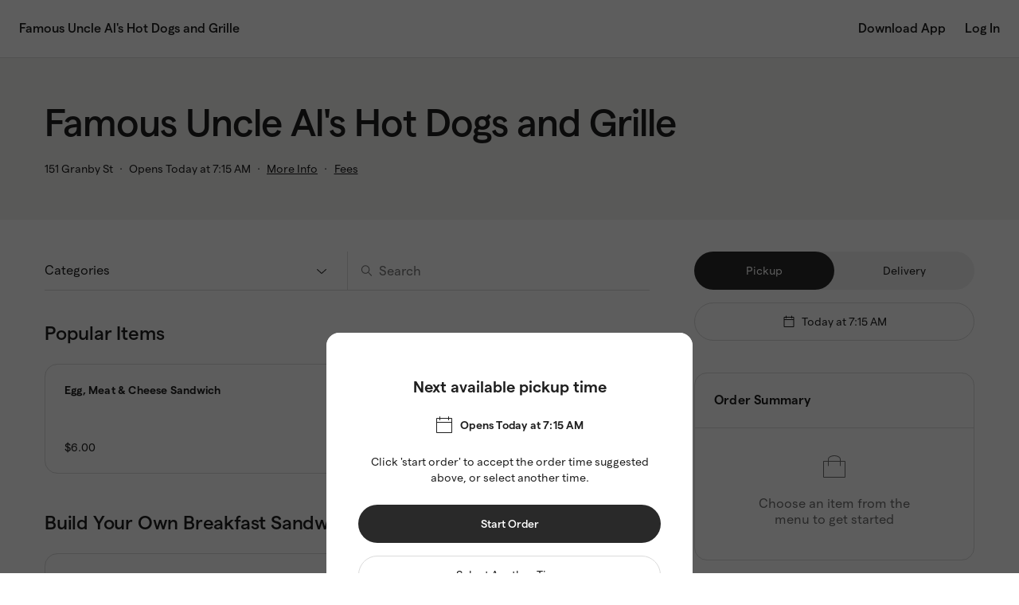

--- FILE ---
content_type: text/html
request_url: https://direct.chownow.com/order/25255/locations/37333
body_size: 3334
content:
<!doctype html>
<html lang="en">
  
  <!--  -->
  <!-- App Version: 5.171.0 -->
  

  <head>
    <meta charset="utf-8"/>
    <meta name="viewport" content="width=device-width,initial-scale=1,shrink-to-fit=no,viewport-fit=cover"/>
    <meta name="theme-color" content="#000000"/>
    <link rel="shortcut icon" href="/cn-favicon-v2.png"/>
    <link rel="apple-app-site-association file" href="/.well-known/apple-developer-merchantid-domain-association"/>
    <!--
      Notice the use of  in the tags above.
      It will be replaced with the URL of the `public` folder during the build.
      Only files inside the `public` folder can be referenced from the HTML.

      Unlike "/favicon.ico" or "favicon.ico", "/favicon.ico" will
      work correctly both with client-side routing and a non-root public URL.
      Learn how to configure a non-root public URL by running `npm run build`.
    -->
    <title>Online Ordering | Powered By ChowNow</title>

    <script type="text/javascript">window.cn={appVersion:"5.171.0"}</script>

    <!-- Google Tag Manager -->
    <script>!function(e,t,a,n){e[n]=e[n]||[],e[n].push({"gtm.start":(new Date).getTime(),event:"gtm.js"});var g=t.getElementsByTagName(a)[0],m=t.createElement(a);m.async=!0,m.src="https://www.googletagmanager.com/gtm.js?id=GTM-KKWVRH3Q",g.parentNode.insertBefore(m,g)}(window,document,"script","dataLayer")</script>
    <!-- End Google Tag Manager -->

    <!-- Stripe -->
    <!-- v2: used for ApplePay, v3: used for Membership Checkout -->
    <script type="text/javascript" src="https://js.stripe.com/v2/"></script>
    <script type="text/javascript" src="https://js.stripe.com/v3/"></script>

    <!-- Google Pay -->
    <script async src="https://pay.google.com/gp/p/js/pay.js"></script>

    <!-- OneTrust Cookies Consent Notice start for chownow.com -->

    <script type="text/javascript" src="https://cdn.cookielaw.org/consent/5adc3527-b6ec-4d0d-b0f6-e706f15990f7/OtAutoBlock.js"></script>

    <script src="https://cdn.cookielaw.org/scripttemplates/otSDKStub.js" type="text/javascript" charset="UTF-8" data-domain-script="5adc3527-b6ec-4d0d-b0f6-e706f15990f7"></script>

    <script type="text/javascript">function OptanonWrapper(){}</script>

    <!-- OneTrust Cookies Consent Notice end for chownow.com -->

    <!-- Google Login -->
    <script src="https://accounts.google.com/gsi/client" async defer="defer"></script>

    <!-- Apple Login -->
    <script type="text/javascript" src="https://appleid.cdn-apple.com/appleauth/static/jsapi/appleid/1/en_US/appleid.auth.js"></script>

    <!-- Branch.IO -->
    <script type="text/javascript" src="https://cdn.branch.io/branch-latest.min.js"></script>

    <!-- Sift Science -->
    <script type="text/javascript">!function(){function n(){var n=document.createElement("script");n.src="https://cdn.siftscience.com/s.js",document.body.appendChild(n)}window.attachEvent?window.attachEvent("onload",n):window.addEventListener("load",n,!1)}()</script>

    <!-- Facebook Pixel Code -->
    <script>!function(e,t,n,c,o,a,f){e.fbq||(o=e.fbq=function(){o.callMethod?o.callMethod.apply(o,arguments):o.queue.push(arguments)},e._fbq||(e._fbq=o),o.push=o,o.loaded=!0,o.version="2.0",o.queue=[],(a=t.createElement(n)).async=!0,a.src="https://connect.facebook.net/en_US/fbevents.js",(f=t.getElementsByTagName(n)[0]).parentNode.insertBefore(a,f))}(window,document,"script"),fbq("init","327022734331437"),fbq("track","PageView")</script>
    <noscript>
      <img height="1" width="1" style="display:none" src="https://www.facebook.com/tr?id=327022734331437&ev=PageView&noscript=1"/>
    </noscript>
    <!-- End Facebook Pixel Code -->

    <!-- mParticle  Code Start-->
    <script type="text/javascript">const directmParticleKey="us1-6fde28461b7d8b4893cbd4afd04baf48",marketplacemParticleKey="us1-ac1aceee57b0a84fb9b566f3377d629e",obnmParticleKey="us1-8b8c4b8386252841b0eb4650b4cff808",cateringmParticleKey="us1-b2d769e57f14e446be5441a70d00f7b7",isMarketplacePlatform=/(marketplace)|(eat)|(www)/.test(window.location.hostname),isOBNPlatform=/yelp\./.test(window.location.hostname),isCateringPlatform=/\/catering\//.test(window.location.pathname),mParticleKey=isMarketplacePlatform?marketplacemParticleKey:isOBNPlatform?obnmParticleKey:isCateringPlatform?cateringmParticleKey:directmParticleKey,mParticleDataPlanId=isMarketplacePlatform?"chownow_marketplace":isOBNPlatform?"chownow_obn":isCateringPlatform?"chownow_catering":"chownow_direct";function getURLParams(){const e=new URL(window.location.href),t={};return isOBNPlatform||(["utm_source","utm_medium","utm_campaign","utm_term","cn_channel"].forEach((n=>{const a=e.searchParams.get(n);isMarketplacePlatform?a&&(t[n]=a):t[n]=a})),document.referrer&&(t.referrer=document.referrer)),t}const isDevelopmentMode=!1;window.mParticle={config:{isDevelopmentMode:false,identityCallback:function(e){const t=getURLParams(),n=e.getUser();n&&(n.setUserAttribute("web_app_version","v5.171.0"),Object.keys(t).map((function(e,a){const i=t[e]||"";n.setUserAttribute(e,i)})))},dataPlan:{planId:mParticleDataPlanId,planVersion:2}}},function(e){window.mParticle=window.mParticle||{},window.mParticle.EventType={Unknown:0,Navigation:1,Location:2,Search:3,Transaction:4,UserContent:5,UserPreference:6,Social:7,Other:8},window.mParticle.eCommerce={Cart:{}},window.mParticle.Identity={},window.mParticle.config=window.mParticle.config||{},window.mParticle.config.rq=[],window.mParticle.config.snippetVersion=2.3,window.mParticle.ready=function(e){window.mParticle.config.rq.push(e)};function t(e,t){return function(){t&&(e=t+"."+e);var n=Array.prototype.slice.call(arguments);n.unshift(e),window.mParticle.config.rq.push(n)}}["endSession","logError","logBaseEvent","logEvent","logForm","logLink","logPageView","setSessionAttribute","setAppName","setAppVersion","setOptOut","setPosition","startNewSession","startTrackingLocation","stopTrackingLocation"].forEach((function(e){window.mParticle[e]=t(e)})),["setCurrencyCode","logCheckout"].forEach((function(e){window.mParticle.eCommerce[e]=t(e,"eCommerce")})),["identify","login","logout","modify"].forEach((function(e){window.mParticle.Identity[e]=t(e,"Identity")}));var n,a,i="?env="+(window.mParticle.config.isDevelopmentMode?1:0),o=window.mParticle.config.dataPlan;o&&(n=o.planId,a=o.planVersion,n&&(a&&(a<1||a>1e3)&&(a=null),i+="&plan_id="+n+(a?"&plan_version="+a:"")));var r=document.createElement("script");r.type="text/javascript",r.async=!0,r.src=("https:"==document.location.protocol?"https://jssdkcdns":"http://jssdkcdn")+".mparticle.com/js/v2/"+e+"/mparticle.js"+i;var c=document.getElementsByTagName("script")[0];c.parentNode.insertBefore(r,c)}(mParticleKey)</script>
    <!-- mParticle  code end -->

    <!-- Rokt Ads Script -->
    <script async crossorigin="anonymous" id="rokt-launcher" fetchpriority="high" src="https://apps.rokt.com/wsdk/integrations/launcher.js" type="module"></script>
    <!-- Rokt Ads Script end -->
  <link rel="icon" href="https://direct.chownow.com/cn-favicon-v2.png"><script defer="defer" src="https://direct.chownow.com/static/js/vendor.6552a421.js"></script><script defer="defer" src="https://direct.chownow.com/static/js/main.0c63af1c.js"></script><link href="https://direct.chownow.com/static/css/main.ec643916.css" rel="stylesheet"></head>

  <body>
    <!-- Google Tag Manager (noscript) -->
    <noscript><iframe src="https://www.googletagmanager.com/ns.html?id=GTM-KKWVRH3Q" height="0" width="0" style="display:none;visibility:hidden"></iframe></noscript>
    <!-- End Google Tag Manager (noscript) -->
    <noscript> You need to enable JavaScript to run this app. </noscript>
    <div id="modal-root"></div>
    <div id="root"></div>
    <!--
      This HTML file is a template.
      If you open it directly in the browser, you will see an empty page.

      You can add webfonts, meta tags, or analytics to this file.
      The build step will place the bundled scripts into the <body> tag.

      To begin the development, run `npm start` or `yarn start`.
      To create a production bundle, use `npm run build` or `yarn build`.
    -->
    <script type="text/javascript">!function(){var e=function(){window.__AudioEyeSiteHash="44e82fff7093edd1bc54ec524ed9c56a";var e=document.createElement("script");e.src="https://wsmcdn.audioeye.com/aem.js",e.type="text/javascript",e.setAttribute("async",""),document.getElementsByTagName("body")[0].appendChild(e)};"complete"!==document.readyState?window.addEventListener?window.addEventListener("load",e):window.attachEvent&&window.attachEvent("onload",e):e()}()</script>
  <script>(function(){function c(){var b=a.contentDocument||a.contentWindow.document;if(b){var d=b.createElement('script');d.innerHTML="window.__CF$cv$params={r:'9c0b0b47ac93e6b0',t:'MTc2ODg3NTExNi4wMDAwMDA='};var a=document.createElement('script');a.nonce='';a.src='/cdn-cgi/challenge-platform/scripts/jsd/main.js';document.getElementsByTagName('head')[0].appendChild(a);";b.getElementsByTagName('head')[0].appendChild(d)}}if(document.body){var a=document.createElement('iframe');a.height=1;a.width=1;a.style.position='absolute';a.style.top=0;a.style.left=0;a.style.border='none';a.style.visibility='hidden';document.body.appendChild(a);if('loading'!==document.readyState)c();else if(window.addEventListener)document.addEventListener('DOMContentLoaded',c);else{var e=document.onreadystatechange||function(){};document.onreadystatechange=function(b){e(b);'loading'!==document.readyState&&(document.onreadystatechange=e,c())}}}})();</script></body>
</html>


--- FILE ---
content_type: text/javascript
request_url: https://cdn.branch.io/branch-latest.min.js
body_size: 23615
content:
(function() {/*

 Copyright The Closure Library Authors.
 SPDX-License-Identifier: Apache-2.0
*/
var aa="function"==typeof Object.defineProperties?Object.defineProperty:function(a,b,c){if(a==Array.prototype||a==Object.prototype)return a;a[b]=c.value;return a};function ba(a){a=["object"==typeof globalThis&&globalThis,a,"object"==typeof window&&window,"object"==typeof self&&self,"object"==typeof global&&global];for(var b=0;b<a.length;++b){var c=a[b];if(c&&c.Math==Math)return c}throw Error("Cannot find global object");}var ca=ba(this);
function da(a,b){if(b)a:{var c=ca;a=a.split(".");for(var d=0;d<a.length-1;d++){var e=a[d];if(!(e in c))break a;c=c[e]}a=a[a.length-1];d=c[a];b=b(d);b!=d&&null!=b&&aa(c,a,{configurable:!0,writable:!0,value:b})}}da("Array.prototype.includes",function(a){return a?a:function(b,c){var d=this;d instanceof String&&(d=String(d));var e=d.length;c=c||0;for(0>c&&(c=Math.max(c+e,0));c<e;c++){var f=d[c];if(f===b||Object.is(f,b))return!0}return!1}});function ea(a,b,c){return a.call.apply(a.bind,arguments)}
function fa(a,b,c){if(!a)throw Error();if(2<arguments.length){var d=Array.prototype.slice.call(arguments,2);return function(){var e=Array.prototype.slice.call(arguments);Array.prototype.unshift.apply(e,d);return a.apply(b,e)}}return function(){return a.apply(b,arguments)}}function ha(a,b,c){ha=Function.prototype.bind&&-1!=Function.prototype.bind.toString().indexOf("native code")?ea:fa;return ha.apply(null,arguments)};function h(a){const b=[];ia(new ja,a,b);return b.join("")}function ja(){}
function ia(a,b,c){if(null==b)c.push("null");else{if("object"==typeof b){if(Array.isArray(b)){var d=b;b=d.length;c.push("[");var e="";for(var f=0;f<b;f++)c.push(e),ia(a,d[f],c),e=",";c.push("]");return}if(b instanceof String||b instanceof Number||b instanceof Boolean)b=b.valueOf();else{c.push("{");e="";for(d in b)Object.prototype.hasOwnProperty.call(b,d)&&(f=b[d],"function"!=typeof f&&(c.push(e),ka(d,c),c.push(":"),ia(a,f,c),e=","));c.push("}");return}}switch(typeof b){case "string":ka(b,c);break;
case "number":c.push(isFinite(b)&&!isNaN(b)?String(b):"null");break;case "boolean":c.push(String(b));break;case "function":c.push("null");break;default:throw Error("Unknown type: "+typeof b);}}}var la={'"':'\\"',"\\":"\\\\","/":"\\/","\b":"\\b","\f":"\\f","\n":"\\n","\r":"\\r","\t":"\\t","\v":"\\u000b"},ma=/\uffff/.test("\uffff")?/[\\"\x00-\x1f\x7f-\uffff]/g:/[\\"\x00-\x1f\x7f-\xff]/g;
function ka(a,b){b.push('"',a.replace(ma,function(c){let d=la[c];d||(d="\\u"+(c.charCodeAt(0)|65536).toString(16).slice(1),la[c]=d);return d}),'"')};var t="https://api2.branch.io";function v(a){a=String(a);try{return JSON.parse(a)}catch(b){}throw Error("Invalid JSON string: "+a);}function w(a){try{return"object"===typeof JSON&&"function"===typeof JSON.stringify?JSON.stringify(a):h(a)}catch(b){}throw Error("Could not stringify object");};var na=!1,oa=2,pa=200,qa=5E3,ra="",sa=6048E5,x={},y=null,ta="undefined"!==typeof window&&!!(window.performance&&window.performance.timing&&window.performance.timing.navigationStart),ua="",va={"/v1/open":"","/v1/pageview":"","/v2/event/standard":"user_data","/v2/event/custom":"user_data"};function wa(a){return a&&"number"===typeof a?(Date.now()-a).toString():null}
var xa={didClickJourneyClose:"Button(X)",didClickJourneyContinue:"Dismiss Journey text",didClickJourneyBackgroundDismiss:"Background Dismiss",didScrollJourneyBackgroundDismiss:"Background Dismiss"},z=!1,ya=!1,za={"/v1/open":{link_identifier:"\\d+"},"/v1/pageview":{event:"pageview"},"/v1/dismiss":{event:"dismiss"},"/v1/url":{}},Aa=!1;
function Ba(a,b){var c=document.createElement("a");c.href=a;a=[t,"https://app.link","https://bnc.lt"];var d=c.origin;d.endsWith("/")&&(d=d.substring(0,d.length-1));if(!a.includes(d))return!1;c=c.pathname;"/"!=c[0]&&(c="/"+c);c=za[c];if(!c)return!0;if(0<Object.keys(c).length){if(!b)return!0;for(var e in c)if(a=new RegExp(c[e]),!b.hasOwnProperty(e)||!a.test(b[e]))return!0}return!1}
function Ca(a,b){if(a||b){a="https://bnc.lt/a/"+a+"?";for(var c="tags alias channel feature stage campaign type duration sdk source data".split(" "),d=0;d<c.length;d++){var e=c[d],f=b[e];if(f)if("tags"===e&&Array.isArray(f))for(var m=0;m<f.length;m++)a=("?"===a[a.length-1]?a+e:a+"&"+e)+"="+encodeURIComponent(f[m]);else if("string"===typeof f&&0<f.length||"number"===typeof f)"data"===e&&"string"===typeof f&&(f=Da(f)),a=("?"===a[a.length-1]?a+e:a+"&"+e)+"="+encodeURIComponent(f)}return a}}
function Ea(a){a&&(a.Ga=null,a.ha=null,a.J=null,a.v=null,a.m=null,a.L=null,a.F&&delete a.F,a.G&&delete a.G,a.g.remove("branch_view_enabled"),Fa(a.g,{},!0))}function A(a,b,c){a=a.replace(/\$(\d)/g,function(d,e){return b[parseInt(e,10)-1]});c&&(a+="\n Failure Code:"+c);na&&console&&console.log(a);return a}
function Ga(a){var b=a.has_app;return{data:a.data||"",data_parsed:a.data_parsed||{},has_app:void 0===b?null:b,identity:a.identity||null,developer_identity:a.identity||null,referring_identity:a.referring_identity||null,referring_link:a.referring_link||null}}function Ha(a){var b=/^\$journeys_\S+$/,c=a.data,d={};if(!c)return{};switch(typeof c){case "string":try{c=v(c)}catch(e){c={}}break;case "object":break;default:c={}}Object.keys(c).forEach(function(e){b.test(e)&&(d[e]=c[e])});return d}
function Ia(){return B()?document.referrer:String(window.location)}
function Ja(a){a.source="web-sdk";var b=a.data;switch(typeof b){case "string":try{b=v(b)}catch(d){b={_bncNoEval:!0}}break;case "object":break;default:b={}}var c=b.$og_redirect||b.$fallback_url||b.$desktop_url;b.$canonical_url||(b.$canonical_url=Ia());b.$og_title||(b.$og_title=c?null:C("title"));b.$og_description||(b.$og_description=c?null:C("description"));b.$og_image_url||(b.$og_image_url=c?null:C("image"));b.$og_video||(b.$og_video=c?null:C("video"));b.$og_type||(b.$og_type=c?null:C("type"));"string"===
typeof b.$desktop_url&&(b.$desktop_url=b.$desktop_url.replace(/#r:[a-z0-9-_]+$/i,"").replace(/([\?&]_branch_match_id=\d+)/,""));try{v(b)}catch(d){b=h(b)}a.data=b;return a}function Ka(a){function b(d){return""!==d}if(!a||"string"!==typeof a)return"";var c=document.createElement("a");c.href=a;a=c.pathname&&c.pathname.split("/").filter(b);return Array.isArray(a)&&a.length?a[a.length-1]+c.search:c.search}
function D(a,b,c){a&&"object"===typeof a||(a={});if(!b||"object"!==typeof b)return a;for(var d in b)if(b.hasOwnProperty(d)){var e=b[d];!c||void 0!==e&&null!==e?a[d]=e:delete a[d]}return a}function La(){try{var a=(B()&&Ma()?window.top.location.hash:window.location.hash).match(RegExp("r:([^&]*)"));if(a&&1<=a.length)return a[1]}catch(b){}}function Na(a){return!!/^((?!chrome|android|crios|firefox|fxios|edg|yabrowser).)*safari/i.test(a)}
function Oa(a,b){if((a=/version\/([^ ]*)/i.exec(a))&&a[1])try{if(parseFloat(a[1])>=(b||11))return!0}catch(c){}return!1}
function F(){var a=navigator.userAgent;return a.match(/android/i)?"android":a.match(/ipad/i)||a&&Na(a)&&a&&-1<a.indexOf("Macintosh")&&Oa(a,13)&&screen.height>screen.width?"ipad":a.match(/i(os|p(hone|od))/i)?"ios":a.match(/\(BB[1-9][0-9]*;/i)?"blackberry":a.match(/Windows Phone/i)?"windows_phone":a.match(/Kindle/i)||a.match(/Silk/i)||a.match(/KFTT/i)||a.match(/KFOT/i)||a.match(/KFJWA/i)||a.match(/KFJWI/i)||a.match(/KFSOWI/i)||a.match(/KFTHWA/i)||a.match(/KFTHWI/i)||a.match(/KFAPWA/i)||a.match(/KFAPWI/i)?
"kindle":a.match(/(Windows|Macintosh|Linux)/i)?"desktop":"other"}function Pa(){var a=navigator.userAgent;return Na(a)?Oa(a,11):!1}function Qa(){var a=navigator.userAgent;return!!window.webkitURL&&a&&a&&/(iPad|iPod|iPhone)/.test(a)&&!/(chrome|crios)/i.test(a)&&!/(fxios|firefox)/i.test(a)&&!/edg/i.test(a)&&!/(opt|opr)/i.test(a)&&!/yabrowser/i.test(a)}
function Ra(a){try{var b=(B()&&Ma()?window.top.location.search:window.location.search).substring(1).match(new RegExp(a+"=([^&]*)"));if(b&&1<=b.length)return b[1]}catch(c){}}function Sa(a){return a.replace(/(\-\w)/g,function(b){return b[1].toUpperCase()})}
function Da(a){var b="",c,d=0;a=a.replace(/\r\n/g,"\n");var e="";for(c=0;c<a.length;c++){var f=a.charCodeAt(c);128>f?e+=String.fromCharCode(f):(127<f&&2048>f?e+=String.fromCharCode(f>>6|192):(e+=String.fromCharCode(f>>12|224),e+=String.fromCharCode(f>>6&63|128)),e+=String.fromCharCode(f&63|128))}for(a=e;d<a.length;){var m=a.charCodeAt(d++);e=a.charCodeAt(d++);c=a.charCodeAt(d++);f=m>>2;m=(m&3)<<4|e>>4;var k=(e&15)<<2|c>>6;var g=c&63;isNaN(e)?g=k=64:isNaN(c)&&(g=64);b=b+"ABCDEFGHIJKLMNOPQRSTUVWXYZabcdefghijklmnopqrstuvwxyz0123456789+/=".charAt(f)+
"ABCDEFGHIJKLMNOPQRSTUVWXYZabcdefghijklmnopqrstuvwxyz0123456789+/=".charAt(m)+"ABCDEFGHIJKLMNOPQRSTUVWXYZabcdefghijklmnopqrstuvwxyz0123456789+/=".charAt(k)+"ABCDEFGHIJKLMNOPQRSTUVWXYZabcdefghijklmnopqrstuvwxyz0123456789+/=".charAt(g)}return b}function Ta(a){return Ua(a)?atob(a):a}function Ua(a){if("string"!==typeof a||""===a||""===a.trim())return!1;try{return btoa(atob(a))===a}catch(b){return!1}}
function Va(a){a&&a.browser_fingerprint_id&&!Ua(a.browser_fingerprint_id)&&(a.browser_fingerprint_id=btoa(a.browser_fingerprint_id));a&&a.alternative_browser_fingerprint_id&&!Ua(a.alternative_browser_fingerprint_id)&&(a.alternative_browser_fingerprint_id=btoa(a.alternative_browser_fingerprint_id));return a}
function Wa(a){a&&Ua(a.browser_fingerprint_id)&&(a.browser_fingerprint_id=atob(a.browser_fingerprint_id));a&&Ua(a.alternative_browser_fingerprint_id)&&(a.alternative_browser_fingerprint_id=atob(a.alternative_browser_fingerprint_id));return a}function Xa(a,b,c){"function"===typeof a.addEventListener?a.addEventListener(b,c,void 0):"function"===typeof a.attachEvent?a.attachEvent("on"+b,c):a["on"+b]=c}
function Ya(a){if(!a)return null;-1<a.indexOf("://")?a=a.split("://")[1]:"/"===a.charAt(0)&&(a=a.slice(1));return a}function C(a){a=String(a);var b=b||null;(a=document.querySelector('meta[property="og:'+a+'"]'))&&a.content&&(b=a.content);return b}
function Za(){var a=document.getElementsByTagName("meta"),b={};if(!a||0===a.length)return b;for(var c={hostedIOS:null,hostedAndroid:null,applinksIOS:null,applinksAndroid:null,twitterIOS:null,twitterAndroid:null},d=0;d<a.length;d++)if((a[d].getAttribute("name")||a[d].getAttribute("property"))&&a[d].getAttribute("content")){var e=a[d].getAttribute("name"),f=a[d].getAttribute("property");e=e||f;f=e.split(":");3===f.length&&"branch"===f[0]&&"deeplink"===f[1]&&("$ios_deeplink_path"===f[2]?c.hostedIOS=
Ya(a[d].getAttribute("content")):"$android_deeplink_path"===f[2]?c.hostedAndroid=Ya(a[d].getAttribute("content")):b[f[2]]=a[d].getAttribute("content"));"al:ios:url"===e&&(c.applinksIOS=Ya(a[d].getAttribute("content")));"twitter:app:url:iphone"===e&&(c.twitterIOS=Ya(a[d].getAttribute("content")));"al:android:url"===e&&(c.applinksAndroid=Ya(a[d].getAttribute("content")));"twitter:app:url:googleplay"===e&&(c.twitterAndroid=Ya(a[d].getAttribute("content")))}c&&"object"===typeof c&&0!==Object.keys(c||
{}).length&&(c.hostedIOS?b.$ios_deeplink_path=c.hostedIOS:c.applinksIOS?b.$ios_deeplink_path=c.applinksIOS:c.twitterIOS&&(b.$ios_deeplink_path=c.twitterIOS),c.hostedAndroid?b.$android_deeplink_path=c.hostedAndroid:c.applinksAndroid?b.$android_deeplink_path=c.applinksAndroid:c.twitterAndroid&&(b.$android_deeplink_path=c.twitterAndroid),b.hasOwnProperty("$ios_deeplink_path")&&b.hasOwnProperty("$android_deeplink_path")&&b.$ios_deeplink_path===b.$android_deeplink_path&&(b.$deeplink_path=b.$ios_deeplink_path));
return b}function $a(){try{if(navigator.languages&&0<navigator.languages.length)var a=navigator.languages[0];else navigator.language&&(a=navigator.language);a=a.substring(0,2).toUpperCase()}catch(b){a=null}return a}function ab(a,b){var c=[];b.forEach(function(d){-1===a.indexOf(d)&&c.push(d)});return c}
var bb=["purchase"],cb={missingPurchaseEvent:"event name is either missing, of the wrong type or not valid. Please specify 'purchase' as the event name.",missingCommerceData:"commerce_data is either missing, of the wrong type or empty. Please ensure that commerce_data is constructed correctly.",invalidKeysForRoot:"Please remove the following keys from the root of commerce_data: ",invalidKeysForProducts:"Please remove the following keys from commerce_data.products: ",invalidProductListType:"commerce_data.products must be an array of objects",
invalidProductType:"Each product in the products list must be an object"};
function db(a){var b="sku name price quantity brand category variant".split(" "),c=ab("common type transaction_id currency revenue revenue_in_usd exchange_rate shipping tax coupon affiliation persona products".split(" "),Object.keys(a));if(c.length)return cb.invalidKeysForRoot+c.join(", ");var d=[],e;if(a.hasOwnProperty("products")){if(!Array.isArray(a.products))return cb.invalidProductListType;a.products.forEach(function(f){"object"!==typeof f&&(e=cb.invalidProductType);d=d.concat(ab(b,Object.keys(f)))});
if(e)return e;if(d.length)return cb.invalidKeysForProducts+d.join(", ")}return null}function eb(a,b){return a&&"string"===typeof a&&-1!==bb.indexOf(a.toLowerCase())?b&&"object"===typeof b&&0!==Object.keys(b||{}).length?(a=db(b))?a:null:cb.missingCommerceData:cb.missingPurchaseEvent}function fb(a){return"string"!==typeof a?null:a.replace(/</g,"&lt;").replace(/>/g,"&gt;")}function G(a,b,c){if(null!==c&&void 0!==c){if("object"===typeof c&&0===Object.keys(c||{}).length)return a;a[b]=c}return a}
function gb(){var a={};var b={};b=G(b,"$og_title",C("title"));b=G(b,"$og_description",C("description"));b=G(b,"$og_image_url",C("image"));b=G(b,"$og_video",C("video"));b=(b=G(b,"$og_type",C("type")))&&0<Object.keys(b).length?b:null;a=G(a,"og_data",b);a=G(a,"hosted_deeplink_data",Za());b=document.getElementsByTagName("title");a=G(a,"title",0<b.length?b[0].innerText:null);b=document.querySelector('meta[name="description"]');a=G(a,"description",b&&b.content?b.content:null);b=document.querySelector('link[rel="canonical"]');
return(a=G(a,"canonical_url",b&&b.href?b.href:null))&&0<Object.keys(a).length?a:{}}var hb="ADD_TO_CART ADD_TO_WISHLIST VIEW_CART INITIATE_PURCHASE ADD_PAYMENT_INFO PURCHASE SPEND_CREDITS SEARCH VIEW_ITEM VIEW_ITEMS RATE SHARE COMPLETE_REGISTRATION COMPLETE_TUTORIAL ACHIEVE_LEVEL UNLOCK_ACHIEVEMENT LOGIN SUBSCRIBE START_TRIAL INVITE RESERVE VIEW_AD CLICK_AD INITIATE_STREAM COMPLETE_STREAM".split(" "),ib="transaction_id revenue currency shipping tax coupon affiliation search_query description".split(" ");
function jb(a){if(!a||0===Object.keys(a).length)return null;for(var b=ab(ib,Object.keys(a)),c={},d=0;d<b.length;d++){var e=b[d];c[e]=a[e];delete a[e]}return{custom_data:kb(c),event_data:a}}function I(a,b){return!b||null===a&&"object"===b?!1:"array"===b?Array.isArray(a):typeof a===b&&!Array.isArray(a)}
function lb(a){var b={};b=G(b,"http_origin",document.URL);b=G(b,"user_agent",navigator.userAgent);b=G(b,"language",$a());b=G(b,"screen_width",screen.width||0);b=G(b,"screen_height",screen.height||0);b=G(b,"http_referrer",document.referrer);b=G(b,"browser_fingerprint_id",a.L);b=G(b,"developer_identity",a.m);b=G(b,"identity",a.m);b=G(b,"sdk","web");b=G(b,"sdk_version","2.86.5");b=mb(b,"model",y?y.model:"");return b=mb(b,"os_version",y?y.platformVersion:"")}
function B(){return window.self!==window.top}function Ma(){var a="true";try{window.top.location.search&&(a="true")}catch(b){return!1}return"true"===a}function nb(a){return a?a:B()?Ma()?window.top.document.referrer:"":document.referrer}function kb(a){if(!I(a,"object")||0===Object.keys(a).length)return{};for(var b in a)if(a.hasOwnProperty(b)){var c=b;var d=a[b];d=I(d,"object")||I(d,"array")?w(d):null===d?"null":d.toString();a[c]=d}return a}
function ob(a,b){a=a?D({},a):{};return b&&0<Object.keys(b).length?0<Object.keys(a).length?D(a,b):D({},b):a}function J(a){""!==ra&&a.setAttribute("nonce",ra)}function pb(a,b){isNaN(b)||0>=b?a():setTimeout(a,b)}
function qb(){navigator.userAgentData?navigator.userAgentData.getHighEntropyValues(["model","platformVersion"]).then(function(a){var b=a.model;if(a=a.platformVersion){var c=/^([1-9]\d*)\.(0\d*)(\.[0]\d*){1,}$/;-1!==a.indexOf(".")&&(a=a.replace(c,a.substring(0,a.indexOf("."))))}y={model:b,platformVersion:a}}):y=null}function mb(a,b,c){"string"===typeof c&&c&&(a[b]=c);return a}
function rb(a,b={},c){const d=["/v2/event/standard","/v2/event/custom"],e={};e.dma_eea=b.eeaRegion;e.dma_ad_personalization=b.adPersonalizationConsent;e.dma_ad_user_data=b.adUserDataUsageConsent;if(["/v1/open","/v1/pageview"].includes(c))Object.assign(a,e);else if(d.includes(c))try{let f;a.user_data?f=JSON.parse(a.user_data):f={};Object.assign(f,e);a.user_data=JSON.stringify(f)}catch(f){console.error(`setDMAParams:: ${a.user_data} is not a valid JSON string`)}};var sb={};
function K(a,b){return function(c,d,e){if(z)return!1;if("number"===typeof e||e)if(0===b){if("object"!==typeof e)return A("API request $1, parameter $2 is not $3",[c,d,"an object"])}else if(3===b){if(!(e instanceof Array))return A("API request $1, parameter $2 is not $3",[c,d,"an array"])}else if(2===b){if("number"!==typeof e)return A("API request $1, parameter $2 is not $3",[c,d,"a number"])}else if(4===b){if("boolean"!==typeof e)return A("API request $1, parameter $2 is not $3",[c,d,"a boolean"])}else{if("string"!==typeof e)return A("API request $1, parameter $2 is not $3",
[c,d,"a string"]);if(1!==b&&!b.test(e))return A("API request $1, parameter $2 is not $3",[c,d,"in the proper format"])}else if(a)return A("API request $1 missing parameter $2",[c,d]);return!1}}function tb(a){return D(a,{browser_fingerprint_id:K(!0,1),identity_id:K(!0,1),sdk:K(!0,1),session_id:K(!0,1)})}
var ub={destination:t,endpoint:"/v1/open",method:"POST",h:{browser_fingerprint_id:K(!1,1),alternative_browser_fingerprint_id:K(!1,1),identity_id:K(!1,1),identity:K(!1,1),link_identifier:K(!1,1),sdk:K(!1,1),options:K(!1,0),initial_referrer:K(!1,1),tracking_disabled:K(!1,4),current_url:K(!1,1),screen_height:K(!1,2),screen_width:K(!1,2),model:K(!1,1),os_version:K(!1,1)}},vb={destination:"https://app.link",endpoint:"/_r",method:"GET",S:!0,h:{sdk:K(!0,1),_t:K(!1,1),branch_key:K(!0,1)}},wb={destination:t,
endpoint:"/v1/url",method:"POST",ta:"obj",h:tb({alias:K(!1,1),campaign:K(!1,1),channel:K(!1,1),data:K(!1,1),feature:K(!1,1),identity_id:K(!0,1),stage:K(!1,1),tags:K(!1,3),type:K(!1,2),source:K(!1,1),instrumentation:K(!1,1)})},xb={destination:t,endpoint:"/v1/qr-code",method:"POST",ta:"obj",h:tb({alias:K(!1,1),campaign:K(!1,1),channel:K(!1,1),data:K(!1,1),qr_code_settings:K(!1,1),feature:K(!1,1),identity_id:K(!0,1),stage:K(!1,1),tags:K(!1,3),type:K(!1,2),source:K(!1,1)})},yb={destination:t,endpoint:"/v1/deepview",
S:!0,method:"POST",h:tb({campaign:K(!1,1),_t:K(!1,1),channel:K(!1,1),data:K(!0,1),feature:K(!1,1),link_click_id:K(!1,1),open_app:K(!1,4),append_deeplink_path:K(!1,4),stage:K(!1,1),tags:K(!1,3),deepview_type:K(!0,1),source:K(!0,1)})},zb={destination:t,endpoint:"/v2/event/standard",method:"POST",h:{name:K(!0,1),user_data:K(!0,1),custom_data:K(!1,1),event_data:K(!1,1),content_items:K(!1,1),customer_event_alias:K(!1,1)}},Ab={destination:t,endpoint:"/v2/event/custom",method:"POST",h:{name:K(!0,1),user_data:K(!0,
1),custom_data:K(!1,1),event_data:K(!1,1),content_items:K(!1,1),customer_event_alias:K(!1,1)}},Bb={destination:t,endpoint:"/v1/pageview",method:"POST",h:tb({event:K(!0,1),metadata:K(!1,0),initial_referrer:K(!1,1),tracking_disabled:K(!1,4),branch_view_id:K(!1,1),no_journeys:K(!1,4),user_language:K(!1,1),open_app:K(!1,4),has_app_websdk:K(!1,4),source:K(!1,1),feature:K(!1,1),is_iframe:K(!1,4),data:K(!1,0),callback_string:K(!1,1),journey_displayed:K(!1,4),audience_rule_id:K(!1,1),journey_dismissals:K(!1,
0),identity_id:K(!1,1),identity:K(!0,1),session_referring_link_data:K(!1,1),session_link_click_id:K(!1,1)})},Cb={destination:t,endpoint:"/v1/dismiss",method:"POST",h:tb({event:K(!0,1),metadata:K(!1,0),initial_referrer:K(!1,1),tracking_disabled:K(!1,4),branch_view_id:K(!1,1),no_journeys:K(!1,4),user_language:K(!1,1),open_app:K(!1,4),has_app_websdk:K(!1,4),source:K(!1,1),feature:K(!1,1),is_iframe:K(!1,4),data:K(!1,0),callback_string:K(!1,1),journey_displayed:K(!1,4),audience_rule_id:K(!1,1),journey_dismissals:K(!1,
0),dismissal_source:K(!1,1)})},Db={destination:t,endpoint:"/v1/cpid",method:"POST",h:{user_data:K(!0,1)}},Eb={destination:t,endpoint:"/v1/cpid/latd",method:"POST",h:{user_data:K(!0,1)}};function Fb(){for(var a=["session","cookie","pojo"],b=0;b<a.length;b++){var c=this[a[b]];c="function"===typeof c?c():c;if(c.isEnabled())return c.H={},c}}function L(a){return"branch_session"===a||"branch_session_first"===a?a:"BRANCH_WEBSDK_KEY"+a}function Gb(a){return"true"===a?!0:"false"===a?!1:a}function Hb(a){return"branch_session"===a||"branch_session_first"===a||0===a.indexOf("BRANCH_WEBSDK_KEY")}
function Ib(a){a=a.trim();var b=a.indexOf("=");return{name:a.substring(0,b),value:Gb(a.substring(b+1,a.length))}}
function Jb(a){try{var b=a&&localStorage?localStorage:sessionStorage}catch(c){return{isEnabled:function(){return!1}}}return{getAll:function(){if("undefined"===typeof b)return null;var c=null,d;for(d in b)0===d.indexOf("BRANCH_WEBSDK_KEY")&&(null===c&&(c={}),c[d.replace("BRANCH_WEBSDK_KEY","")]=Gb(b.getItem(d)));return Wa(c)},get:function(c,d){return"browser_fingerprint_id"===c||"alternative_browser_fingerprint_id"===c?d&&localStorage?Ta(localStorage.getItem(L(c))):Ta(b.getItem(L(c))):Gb(d&&localStorage?
localStorage.getItem(L(c)):b.getItem(L(c)))},set:function(c,d,e){e&&localStorage?localStorage.setItem(L(c),d):b.setItem(L(c),d)},remove:function(c,d){d&&localStorage?localStorage.removeItem(L(c)):b.removeItem(L(c))},clear:function(){Object.keys(b).forEach(function(c){0===c.indexOf("BRANCH_WEBSDK_KEY")&&b.removeItem(c)})},isEnabled:function(){try{return b.setItem("test",""),b.removeItem("test"),!0}catch(c){return!1}}}}Fb.prototype.local=function(){return Jb(!0)};Fb.prototype.session=function(){return Jb(!1)};
function Kb(){function a(b,c){c&&(b=L(b));document.cookie=b+"=; expires=Thu, 01 Jan 1970 00:00:01 GMT; path=/"}return{getAll:function(){for(var b={},c=document.cookie.split(";"),d=0;d<c.length;d++){var e=Ib(c[d]);e&&e.hasOwnProperty("name")&&e.hasOwnProperty("value")&&Hb(e.name)&&(b[e.name.replace("BRANCH_WEBSDK_KEY","")]=e.value)}return b},get:function(b){b=L(b);for(var c=document.cookie.split(";"),d=0;d<c.length;d++){var e=Ib(c[d]);if(e&&e.hasOwnProperty("name")&&e.hasOwnProperty("value")&&e.name===
b)return e.value}return null},set:function(b,c){document.cookie=L(b)+"="+c+"; path=/"},remove:function(b){a(b,!0)},clear:function(){for(var b=document.cookie.split(";"),c=0;c<b.length;c++){var d=Ib(b[c]);d&&d.hasOwnProperty("name")&&Hb(d.name)&&a(d.name,!1)}},isEnabled:function(){return navigator.cookieEnabled}}}Fb.prototype.cookie=function(){return Kb()};
Fb.prototype.pojo={getAll:function(){return this.H},get:function(a){return this.H[a]||null},set:function(a,b){this.H[a]=b},remove:function(a){delete this.H[a]},clear:function(){this.H={}},isEnabled:function(){return!0}};function Lb(){}Lb.prototype.l=0;function Mb(a,b,c){if("undefined"===typeof b)return"";var d=[];if(b instanceof Array){for(a=0;a<b.length;a++)d.push(encodeURIComponent(c)+"="+encodeURIComponent(b[a]));return d.join("&")}for(var e in b)b.hasOwnProperty(e)&&(b[e]instanceof Array||"object"===typeof b[e]?d.push(Mb(a,b[e],c?c+"."+e:e)):d.push(encodeURIComponent(c?c+"."+e:e)+"="+encodeURIComponent(b[e])));return d.join("&")}
function Nb(a,b,c){var d,e=b.destination+b.endpoint,f=/^[0-9]{15,20}$/,m=/key_(live|test)_[A-Za-z0-9]{32}/;if("undefined"!==typeof b.i)for(g in b.i)if(b.i.hasOwnProperty(g)){if(d="function"===typeof b.i[g]?b.i[g](b.endpoint,g,c[g]):d)return{error:d};e+="/"+c[g]}var k={};if("undefined"!==typeof b.h&&"/v1/pageview"!==b.endpoint&&"/v1/dismiss"!==b.endpoint)for(g in b.h){if(b.h.hasOwnProperty(g)){if(d=b.h[g](b.endpoint,g,c[g]))return{error:d};d=c[g];"undefined"!==typeof d&&""!==d&&null!==d&&(k[g]=d)}}else if("/v1/pageview"===
b.endpoint||"/v1/dismiss"===b.endpoint)D(k,c),k.branch_requestMetadata&&delete k.branch_requestMetadata;c.hasOwnProperty("branch_requestMetadata")&&c.branch_requestMetadata&&"/v1/pageview"!==b.endpoint&&"/v1/dismiss"!==b.endpoint&&(k.metadata=w(c.branch_requestMetadata));c.branch_dma_data&&(rb(k,c.branch_dma_data,b.endpoint),k.branch_dma_data&&delete k.branch_dma_data);if("POST"===b.method)try{var g=k;"undefined"===typeof g&&(g={});if(c.branch_key&&m.test(c.branch_key))g.branch_key=c.branch_key;else if(c.app_id&&
f.test(c.app_id))g.app_id=c.app_id;else if(c.instrumentation)g.instrumentation=c.instrumentation;else throw Error(A("API request $1 missing parameter $2",[b.endpoint,"branch_key or app_id"]));}catch(u){return{error:u.message}}("/v1/pageview"===b.endpoint||"/v1/dismiss"===b.endpoint)&&k.metadata&&(k.metadata=w(k.metadata||{}));"/v1/open"===b.endpoint&&(k.options=w(k.options||{}));return{data:Mb(a,k,""),url:e.replace(/^\//,"")}}
Lb.prototype.createScript=function(a,b,c){var d=document.createElement("script");d.type="text/javascript";d.async=!0;d.src=a;J(d);a=document.getElementsByTagName("head");!a||1>a.length?"function"===typeof b&&b():(a[0].appendChild(d),"function"===typeof b&&Xa(d,"error",b),"function"===typeof c&&Xa(d,"load",c))};
function Ob(a,b,c,d,e){var f=Date.now(),m=ua;0===a.l&&Pa()&&a.l++;var k="branch_callback__"+a.l++,g=0<=b.indexOf("branch.io")?"&data=":"&post_data=";c="POST"===d?encodeURIComponent(Da(h(c))):"";var u=window.setTimeout(function(){window[k]=function(){};G(x,m,wa(f));e(Error("Request timed out"),null,504)},qa);window[k]=function(l){window.clearTimeout(u);e(null,l)};a.createScript(b+(0>b.indexOf("?")?"?":"")+(c?g+c:"")+(0<=b.indexOf("/c/")?"&click=1":"")+"&callback="+k,function(){e(Error("Request blocked by client, probably adblock"),
null)},function(){G(x,m,wa(f));try{"function"===typeof this.remove?this.remove():this.parentNode.removeChild(this)}catch(l){}delete window[k]})}
function Pb(a,b,c,d,e,f,m,k){var g=Date.now(),u=ua,l=window.XMLHttpRequest?new XMLHttpRequest:new ActiveXObject("Microsoft.XMLHTTP");k&&(l.responseType=k);l.ontimeout=function(){G(x,u,wa(g));f(Error("Request timed out"),null,504)};l.onerror=function(p){var q="Error in API: URL - "+(l.responseURL||"Unknown")+", Status - "+(l.status||"No status available")+", Response - "+(l.responseText||"No response text available");console.log(q);f(Error(p.error||q),null,l.status)};l.onreadystatechange=function(){if(4===
l.readyState)if(G(x,u,wa(g)),200===l.status){if("arraybuffer"===l.responseType)var p=l.response;else if(m)p=l.responseText;else try{p=v(l.responseText)}catch(q){p={}}f(null,p,l.status)}else if("4"===l.status.toString().substring(0,1)||"5"===l.status.toString().substring(0,1))l.responseURL&&l.responseURL.includes("v2/event")?f(l.responseText,null,l.status):(p="Error in API: URL - "+(l.responseURL||"Unknown")+", Status - "+(l.status||"No status available")+", Response - "+(l.responseText||"No response text available"),
console.log(p),f(Error(p),null,l.status))};try{l.open(d,b,!0),l.timeout=qa,l.setRequestHeader("Content-Type","application/x-www-form-urlencoded"),l.send(c)}catch(p){e.set("use_jsonp",!0),Ob(a,b,c,d,f)}}
function Qb(a,b,c,d,e){function f(){d.get("use_jsonp")||b.S?Ob(a,l,c,b.method,m):Pb(a,l,u,b.method,d,m,Y,n)}function m(r,H,E){"function"===typeof a.ga&&a.ga(l,b.method,p,r,E,H);r&&0<q&&"5"===(E||"").toString().substring(0,1)?(q--,window.setTimeout(function(){f()},pa)):e(r,H)}ua="/v1/pageview"===b.endpoint&&c&&c.journey_displayed?b.endpoint+"-1-brtt":b.endpoint+"-brtt";"/v1/url"===b.endpoint&&1<Object.keys(x).length&&(delete x["-brtt"],c.instrumentation=w(D({},x)),x={});if(z)for(var k=["browser_fingerprint_id",
"alternative_browser_fingerprint_id","identity_id","session_id","identity"],g=0;g<k.length;g++)c.hasOwnProperty(k[g])&&delete c[k[g]];k=Nb(a,b,c);if(k.error)return e(Error(w({message:k.error,endpoint:b.endpoint,data:c})));var u="";if("GET"===b.method)var l=k.url+"?"+k.data;else l=k.url,u=k.data;var p;d.get("use_jsonp")||b.S?p=c:p=u;var q=oa;if(z&&Ba(l,c))return Aa?m(Error("Requested operation cannot be completed since tracking is disabled"),null,300):m(null,{},200);var Y=!1;if("/v1/qr-code"===b.endpoint){Y=
!0;var n="arraybuffer"}f()};function M(a){a&&a.parentNode&&a.parentNode.removeChild(a)}function Rb(a,b){a&&!a.className.match(new RegExp("(\\s|^)"+b+"(\\s|$)"))&&(a.className+=" "+b)}function Sb(a){var b=document.body;b&&b.className.match(new RegExp("(\\s|^)"+a+"(\\s|$)"))&&(b.className=b.className.replace(new RegExp("(\\s|^)"+a+"(\\s|$)")," "))}function Tb(a){var b=new Date;return b.setDate(b.getDate()+a)}
function Ub(a){return document.body.currentStyle?document.body.currentStyle[Sa(a)]:window.getComputedStyle(document.body).getPropertyValue(a)}
function Vb(a){function b(c){function d(){return Math.max(document.documentElement.clientHeight,window.innerHeight||0)/100}function e(){return Math.max(document.documentElement.clientWidth,window.innerWidth||0)/100}if(!c)return 0;var f=c.replace(/[0-9,\.]/g,"");c=c.match(/\d+/g);var m=parseInt(0<c.length?c[0]:"0",10);return parseInt({px:function(k){return k},em:function(k){return document.body.currentStyle?k*b(document.body.currentStyle.fontSize):k*parseFloat(window.getComputedStyle(document.body).fontSize)},
rem:function(k){return document.documentElement.currentStyle?k*b(document.documentElement.currentStyle.fontSize):k*parseFloat(window.getComputedStyle(document.documentElement).fontSize)},vw:function(k){return k*e()},vh:function(k){return k*d()},vmin:function(k){return k*Math.min(d(),e())},vmax:function(k){return k*Math.max(d(),e())},"%":function(){return document.body.clientWidth/100*m}}[f](m),10)}return(b("76px")+b(a)).toString()+"px"}
function Wb(a,b){a=a.get("hideBanner",!0);if(b.ua&&navigator&&Number(navigator.doNotTrack))return!1;try{"string"===typeof a&&(a=v(a))}catch(d){a=!1}a="number"===typeof a?new Date>=new Date(a):!a;var c=b.R;"number"===typeof c&&(c=!1);return!document.getElementById("branch-banner")&&!document.getElementById("branch-banner-iframe")&&(a||c)&&(b.V&&"android"===F()||b.va&&"ipad"===F()||b.Z&&"ios"===F()||b.W&&"blackberry"===F()||b.Y&&"windows_phone"===F()||b.X&&"kindle"===F())};function Xb(a,b){var c=".branch-banner-is-active { -webkit-transition: all 0.375s ease; transition: all 00.375s ease; }\n#branch-banner { width:100%; z-index: 99999; font-family: Helvetica Neue, Sans-serif; -webkit-font-smoothing: antialiased; -webkit-user-select: none; -moz-user-select: none; user-select: none; -webkit-transition: all 0.25s ease; transition: all 00.25s ease; }\n#branch-banner .button{ border: 1px solid "+(a.buttonBorderColor||("dark"===a.theme?"transparent":"#ccc"))+"; background: "+
(a.buttonBackgroundColor||"#fff")+"; color: "+(a.buttonFontColor||"#000")+"; cursor: pointer; margin-top: 0px; font-size: 14px; display: inline-block; margin-left: 5px; font-weight: 400; text-decoration: none;  border-radius: 4px; padding: 6px 12px; transition: all .2s ease;}\n#branch-banner .button:hover {  border: 1px solid "+(a.buttonBorderColorHover||("dark"===a.theme?"transparent":"#BABABA"))+"; background: "+(a.buttonBackgroundColorHover||"#E0E0E0")+"; color: "+(a.buttonFontColorHover||"#000")+
";}\n#branch-banner .button:focus { outline: none; }\n#branch-banner * { margin-right: 4px; position: relative; line-height: 1.2em; }\n#branch-banner-close { font-weight: 400; cursor: pointer; float: left; z-index: 2;padding: 0 5px 0 5px; margin-right: 0; }\n#branch-banner .content { width:100%; overflow: hidden; height: 76px; background: rgba(255, 255, 255, 0.95); color: #333; "+("top"===a.position?"border-bottom":"border-top")+': 1px solid #ddd; }\n#branch-banner-close { color: #000; font-size: 24px; top: 14px; opacity: .5; transition: opacity .3s ease; }\n#branch-banner-close:hover { opacity: 1; }\n#branch-banner .title { font-size: 18px; font-weight:bold; color: #555; }\n#branch-banner .description { font-size: 12px; font-weight: normal; color: #777; max-height: 30px; overflow: hidden; }\n#branch-banner .icon { float: left; padding-bottom: 40px; margin-right: 10px; margin-left: 5px; }\n#branch-banner .icon img { width: 63px; height: 63px; margin-right: 0; }\n#branch-banner .reviews { font-size:13px; margin: 1px 0 3px 0; color: #777; }\n#branch-banner .reviews .star { display:inline-block; position: relative; margin-right:0; }\n#branch-banner .reviews .star span { display: inline-block; margin-right: 0; color: #555; position: absolute; top: 0; left: 0; }\n#branch-banner .reviews .review-count { font-size:10px; }\n#branch-banner .reviews .star .half { width: 50%; overflow: hidden; display: block; }\n#branch-banner .content .left { padding: 6px 5px 6px 5px; }\n#branch-banner .vertically-align-middle { top: 50%; transform: translateY(-50%); -webkit-transform: translateY(-50%); -ms-transform: translateY(-50%); }\n#branch-banner .details > * { display: block; }\n#branch-banner .content .left { height: 63px; }\n#branch-banner .content .right { float: right; height: 63px; margin-bottom: 50px; padding-top: 22px; z-index: 1; }\n#branch-banner .right > div { float: left; }\n#branch-banner-action { top: 17px; }\n#branch-banner .content:after { content: ""; position: absolute; left: 0; right: 0; top: 100%; height: 1px; background: rgba(0, 0, 0, 0.2); }\n#branch-banner .theme-dark.content { background: rgba(51, 51, 51, 0.95); }\n#branch-banner .theme-dark #branch-banner-close{ color: #fff; text-shadow: 0 1px 1px rgba(0, 0, 0, .15); }\n#branch-banner .theme-dark .details { text-shadow: 0 1px 1px rgba(0, 0, 0, .15); }\n#branch-banner .theme-dark .title { color: #fff; }\n#branch-banner .theme-dark .description { color: #fff; }\n#branch-banner .theme-dark .reviews { color: #888; }\n#branch-banner .theme-dark .reviews .star span{ color: #fff; }\n#branch-banner .theme-dark .reviews .review-count{ color: #fff; }\n',
d=F();"ios"!==d&&"ipad"!==d||!a.Z?"android"===d&&a.V?c+="#branch-banner { position: absolute; }\n#branch-banner .content .left .details .title { font-size: 12px; }\n#branch-mobile-action { white-space: nowrap; }\n#branch-banner .content .left .details .description { font-size: 11px; font-weight: normal; }\n@media only screen and (min-device-width: 320px) and (max-device-width: 350px) { #branch-banner .content .right { max-width: 120px; } }\n@media only screen and (min-device-width: 351px) and (max-device-width: 400px) and (orientation: landscape) { #branch-banner .content .right { max-width: 150px; } }\n@media only screen and (min-device-width: 401px) and (max-device-width: 480px) and (orientation: landscape) { #branch-banner .content .right { max-width: 180px; } }\n#branch-banner #branch-banner-close,#branch-banner .theme-dark #branch-banner-close { height:17px; width: 17px; text-align: center; font-size: 15px; top: 24px;  border-radius:14px; border:0; line-height:14px; color:#b1b1b3; background:#efefef; padding: 0; opacity: 1; }\n#branch-banner .button { top: 0; text-decoration:none; border-bottom: 3px solid #A4C639; padding: 0 10px; height: 24px; line-height: 24px; text-align: center; color: #fff; margin-top: 2px;  font-weight: bold; background-color: #A4C639; border-radius: 5px; }\n#branch-banner .button:hover { border-bottom:3px solid #8c9c29; background-color: #c1d739; }\n":
"blackberry"===d&&a.W?c+="#branch-banner { position: absolute; }\n#branch-banner .content .left .details .title { font-size: 12px; }\n#branch-mobile-action { white-space: nowrap; }\n#branch-banner .content .left .details .description { font-size: 11px; font-weight: normal; }\n@media only screen and (min-device-width: 320px) and (max-device-width: 350px) { #branch-banner .content .right { max-width: 120px; } }\n@media only screen and (min-device-width: 351px) and (max-device-width: 400px) and (orientation: landscape) { #branch-banner .content .right { max-width: 150px; } }\n@media only screen and (min-device-width: 401px) and (max-device-width: 480px) and (orientation: landscape) { #branch-banner .content .right { max-width: 180px; } }\n":
"windows_phone"===d&&a.Y?c+="#branch-banner { position: absolute; }\n#branch-banner .content .left .details .title { font-size: 12px; }\n#branch-mobile-action { white-space: nowrap; }\n#branch-banner .content .left .details .description { font-size: 11px; font-weight: normal; }\n@media only screen and (min-device-width: 320px) and (max-device-width: 350px) { #branch-banner .content .right { max-width: 120px; } }\n@media only screen and (min-device-width: 351px) and (max-device-width: 400px) and (orientation: landscape) { #branch-banner .content .right { max-width: 150px; } }\n@media only screen and (min-device-width: 401px) and (max-device-width: 480px) and (orientation: landscape) { #branch-banner .content .right { max-width: 180px; } }\n":
"kindle"===d&&a.X&&(c+="#branch-banner { position: absolute; }\n#branch-banner .content .left .details .title { font-size: 12px; }\n#branch-mobile-action { white-space: nowrap; }\n#branch-banner .content .left .details .description { font-size: 11px; font-weight: normal; }\n@media only screen and (min-device-width: 320px) and (max-device-width: 350px) { #branch-banner .content .right { max-width: 120px; } }\n@media only screen and (min-device-width: 351px) and (max-device-width: 400px) and (orientation: landscape) { #branch-banner .content .right { max-width: 150px; } }\n@media only screen and (min-device-width: 401px) and (max-device-width: 480px) and (orientation: landscape) { #branch-banner .content .right { max-width: 180px; } }\n"):
c+="#branch-banner { position: absolute; }\n#branch-banner .content .left .details .title { font-size: 12px; }\n#branch-mobile-action { white-space: nowrap; }\n#branch-banner .content .left .details .description { font-size: 11px; font-weight: normal; }\n@media only screen and (min-device-width: 320px) and (max-device-width: 350px) { #branch-banner .content .right { max-width: 120px; } }\n@media only screen and (min-device-width: 351px) and (max-device-width: 400px) and (orientation: landscape) { #branch-banner .content .right { max-width: 150px; } }\n@media only screen and (min-device-width: 401px) and (max-device-width: 480px) and (orientation: landscape) { #branch-banner .content .right { max-width: 180px; } }\n";
c+=a.ma;a.M&&(c+="body { margin: 0; }\n",d=document.createElement("style"),d.type="text/css",d.id="branch-iframe-css",J(d),d.innerHTML="body { -webkit-transition: all 0.375s ease; transition: all 00.375s ease; }\n#branch-banner-iframe { box-shadow: 0 0 5px rgba(0, 0, 0, .35); width: 1px; min-width:100%; left: 0; right: 0; border: 0; height: 76px; z-index: 99999; -webkit-transition: all 0.25s ease; transition: all 00.25s ease; }\n#branch-banner-iframe { position: "+(("top"!==a.position||a.qa?"fixed":
"absolute")+"; }\n"),(document.head||document.getElementsByTagName("head")[0]).appendChild(d));d=document.createElement("style");d.type="text/css";d.id="branch-css";d.innerHTML=c;J(d);c=a.M?b.contentWindow.document:document;(c=c.head||c.getElementsByTagName("head")[0])&&"function"===typeof c.appendChild&&c.appendChild(d);"top"===a.position?b.style.top="-76px":"bottom"===a.position&&(b.style.bottom="-76px")};function N(a,b){try{var c=v(a.get(b?"branch_session_first":"branch_session",b))||null;return Wa(c)}catch(d){return null}}function Fa(a,b,c){c&&b.referring_link&&ya&&(b.referringLinkExpiry=(new Date).getTime()+sa);b=Va(b);a.set("branch_session",h(b));c&&a.set("branch_session_first",h(b),!0)}function Yb(a,b){if(b){var c=N(a)||{};b=h(Va(D(c,b)));a.set("branch_session",b)}}
function Zb(a,b,c){function d(f,m){return Va(D(v(f),m,c))}var e=a.get("branch_session",!1)||{};a.set("branch_session",h(d(e,b)));e=a.get("branch_session_first",!0)||{};a.set("branch_session_first",h(d(e,b)),!0)};function $b(a,b,c){var d=document.createElement("iframe");d.src="about:blank";d.style.overflow="hidden";d.scrolling="no";d.id="branch-banner-iframe";d.className="branch-animation";J(d);d.onload=function(){var e=F(),f=d.contentDocument||d.contentWindow.document;f.head=f.createElement("head");f.body=f.createElement("body");f.body.className="ios"===e||"ipad"===e?"branch-banner-ios":"android"===e?"branch-banner-android":"branch-banner-other";bc(a,b,f);c(d)};document.body.appendChild(d)}
function bc(a,b,c){c=c||document;var d=c.createElement("div");d.id="branch-banner";d.className="branch-animation";if(a.I||a.T){if(a.I){var e="";for(var f=0;5>f;f++)e+='<span class="star"><svg class="star" fill="#555555" height="12" viewBox="3 2 20 19" width="12"><path d="M22 9.24l-7.19-.62L12 2 9.19 8.63 2 9.24l5.46 4.73L5.82 21 12 17.27 18.18 21l-1.63-7.03L22 9.24zM12 15.4l-3.76 2.27 1-4.28-3.32-2.88 4.38-.38L12 6.1l1.71 4.04 4.38.38-3.32 2.88 1 4.28L12 15.4z"/><path d="M0 0h24v24H0z" fill="none"/><foreignObject display="none"><span class="star">\u2606</span></foreignObject></svg>',
a.I>f&&(e+=f+1>a.I&&a.I%1?'<span class="half"><svg fill="#555555" height="12" viewBox="3 2 20 19" width="12"><defs><path d="M0 0h24v24H0V0z" id="a"/></defs><clipPath id="b"><use overflow="visible" xlink:href="#a"/></clipPath><path clip-path="url(#b)" d="M22 9.24l-7.19-.62L12 2 9.19 8.63 2 9.24l5.46 4.73L5.82 21 12 17.27 18.18 21l-1.63-7.03L22 9.24zM12 15.4V6.1l1.71 4.04 4.38.38-3.32 2.88 1 4.28L12 15.4z"/></svg><foreignObject display="none"><span class="half">\u2605</span></foreignObject></span>':
'<span class="full"><svg fill="#555555" height="12" viewBox="3 2 20 19" width="12"><path d="M0 0h24v24H0z" fill="none"/><path d="M12 17.27L18.18 21l-1.64-7.03L22 9.24l-7.19-.61L12 2 9.19 8.63 2 9.24l5.46 4.73L5.82 21z"/><path d="M0 0h24v24H0z" fill="none"/><foreignObject display="none"><span class="full">\u2605</span></foreignObject></svg> </span>'),e+="</span>";e='<span class="stars">'+e+"</span>"}else e="";e='<div class="reviews">'+e+(a.T?'<span class="review-count">'+a.T+"</span>":"")+"</div>"}else e=
"";d.innerHTML='<div class="content'+(a.theme?" theme-"+a.theme:"")+'"><div class="right">'+b+'</div><div class="left">'+(a.na?"":'<div id="branch-banner-close" class="branch-animation" aria-label="Close">&times;</div>')+'<div class="icon"><img src="'+a.icon+'" alt="Application icon"></div><div class="details vertically-align-middle"><div class="title">'+a.title+"</div>"+e+'<div class="description">'+a.description+"</div></div></div></div>";c.body.appendChild(d);return d}
function cc(a,b,c){b='<div id="branch-banner-form-container"><a id="branch-mobile-action" class="button" href="#" target="_parent">'+(((N(b)||{}).has_app?a.ra:a.oa)+"</a></div>");a.M?$b(a,b,c):(a=bc(a,b,document),c(a))};function dc(a,b,c,d){function e(g,u){"function"===typeof g&&(u=g,g={});g=g||{};"top"===b.position?f.style.top="-76px":"bottom"===b.position&&(f.style.bottom="-76px");"number"===typeof b.R?d.set("hideBanner",Tb(b.R),!0):d.set("hideBanner",!0,!0);g.da?("top"===b.position?document.body.style.marginTop=m:"bottom"===b.position&&(document.body.style.marginBottom=k),Sb("branch-banner-is-active"),M(f),M(document.getElementById("branch-css")),u()):(setTimeout(function(){M(f);M(document.getElementById("branch-css"));
u()},270),setTimeout(function(){"top"===b.position?document.body.style.marginTop=m:"bottom"===b.position&&(document.body.style.marginBottom=k);Sb("branch-banner-is-active")},20))}if(!Wb(d,b))return O(a,"willNotShowBanner"),null;O(a,"willShowBanner");var f,m=document.body.style.marginTop,k=document.body.style.marginBottom;cc(b,d,function(g){function u(){"top"===b.position?f.style.top="0":"bottom"===b.position&&(f.style.bottom="0");O(a,"didShowBanner")}f=g;Xb(b,f);c.channel=c.channel||"app banner";
g=b.M?f.contentWindow.document:document;if(!["other","desktop"].includes(F())){b.open_app=b.sa;b.append_deeplink_path=b.ka;b.make_new_link=b.pa;b.deepview_type="banner";a.deepview(c,b);var l=g.getElementById("branch-mobile-action");l&&(l.onclick=function(q){q.preventDefault();a.deepviewCta()})}l=Ub("margin-top");var p=Ub("margin-bottom");Rb(document.body,"branch-banner-is-active");"top"===b.position?document.body.style.marginTop=Vb(l):"bottom"===b.position&&(document.body.style.marginBottom=Vb(p));
if(l=g.getElementById("branch-banner-close"))l.onclick=function(q){q.preventDefault();O(a,"willCloseBanner");e({},function(){O(a,"didCloseBanner")})};if(g=g.getElementById("branch-banner-modal-background"))g.onclick=function(q){q.preventDefault();O(a,"willCloseBanner");e({},function(){O(a,"didCloseBanner")})};b.da?u():setTimeout(u,20)});return e};function ec(){function a(){if(b.length)b[0](function(){b.shift();a()})}var b=[];return function(c){b.push(c);1===b.length&&a()}};var fc={},P,Q,R,gc,hc,ic,jc,kc,lc=1;function mc(){P="top";Q="absolute";R="76px";hc=gc=!1}mc();var nc=[],oc=!1,pc=window.innerHeight,qc=window.innerWidth;window.innerHeight<window.innerWidth&&(pc=window.innerWidth,qc=window.innerHeight);
var rc=0,sc=0,tc=!1,uc=/<script type="application\/json">((.|\s)*?)<\/script>/,vc=/<script type="text\/javascript">((.|\s)*?)<\/script>/,wc=/<style type="text\/css" id="branch-css">((.|\s)*?)<\/style>/,xc=/<style type="text\/css" id="branch-iframe-css">((.|\s)*?)<\/style>/,yc=/#branch-banner-spacer {((.|\s)*?)}/,zc=/margin-bottom: (.*?);/,T=null,Ac=null,Bc=!1,Cc=!1,Dc=!1,Ec=!1,Fc=!1,Gc="",Hc=[],U=null;
function Ic(a){mc();var b=Jc(a)||{};b&&b.bannerHeight&&b.position&&b.sticky?(R=b.bannerHeight,P=b.position,Q=b.sticky):(a=a.match(yc))?(P="top",(a=a[1].match(zc))&&(R=a[1]),Q="absolute"):(P="bottom",Q="fixed");a=R;b=/vh|%/gi;if(a=b.test(a)?a.replace(b,""):!1)R=a/100*pc+"px",100>a?hc=!0:gc=!0}function Jc(a){if(a=a.match(uc))return v(a[1])}function Kc(a){if(a=a.match(xc))return a[1]}
function Lc(a,b){var c;b&&a&&a.ctaText&&a.ctaText.has_app?c=a.ctaText.has_app:a&&a.ctaText&&a.ctaText.no_app&&(c=a.ctaText.no_app);return c}function Mc(a){nc=[];if(a&&a.injectorSelector&&(a=document.querySelectorAll(a.injectorSelector)))for(var b=0;b<a.length;b++)nc.push(a[b].parentElement)}function Nc(a){if(a=a.match(wc))return a[1]}function Oc(a){if(a=a.match(vc)){a=a[1];var b=document.createElement("script");b.id="branch-journey-cta";J(b);b.innerHTML=a;document.body.appendChild(b)}}
function Pc(a){var b=a.match(uc),c=a.match(vc),d=a.match(wc),e=a.match(xc);b&&(a=a.replace(uc,""));c&&(a=a.replace(vc,""));d&&(a=a.replace(wc,""));e&&(a=a.replace(xc,""));return a}function Qc(){var a=document.createElement("iframe");a.src="about:blank";a.style.overflow="hidden";a.scrolling="no";a.id="branch-banner-iframe";a.className="branch-animation";a.title="Branch Banner Frame";a.setAttribute("aria-label","Branch Banner Frame");J(a);return a}
function Rc(a){var b=document.createElement("style");b.type="text/css";b.id="branch-iframe-css";rc=Ub("margin-top");var c=+rc.slice(0,-2);sc=Ub("margin-bottom");var d=+sc.slice(0,-2),e=+R.slice(0,-2);a||("top"===P?document.body.style.marginTop=(+e+c).toString()+"px":"bottom"===P&&(document.body.style.marginBottom=(+e+d).toString()+"px"));0<nc.length&&nc.forEach(function(f){var m,k=window.getComputedStyle(f);k&&(m=gc&&"fixed"===k.getPropertyValue("position"));m||(f.style.marginTop=R)});"top"===Gc&&
Gc!==P&&Fc&&Hc&&0<Hc.length&&Hc.forEach(function(f){f.style.marginTop=0});Fc=!1;Gc="";Hc=[];Ec=!1;b.innerHTML=a?a:Sc();J(b);document.head.appendChild(b)}
function Sc(){var a="",b="";document.body.style.transition="";document.getElementById("branch-banner-iframe")&&(document.getElementById("branch-banner-iframe").style.transition="");Dc||(a="body { -webkit-transition: all 0.375s ease; }\n",document.body.style.transition="all 00.375s ease",b="-webkit-transition: all 0.25s ease; transition: all 00.25s ease;");a=a||"";if(ic){var c=R,d=fc.wa,e=Q;"overlay"===jc&&(d=c="100%!important",e="fixed");a=a+("#branch-banner-iframe-embed { z-index: 99999!important; height: "+
c+"; width: "+d+"; padding: 0px!important; margin: 0px!important; ; position: "+e+"; }\n#branch-banner-iframe { box-shadow: 0 0 5px rgba(0, 0, 0, .35); width: 1px; min-width: 100%; left: 0; right: 0; border: 0; height: 100%!important; width: 100%!important; ")+(b+"; position: "+e+"; }\n")}else a+="#branch-banner-iframe { box-shadow: 0 0 5px rgba(0, 0, 0, .35); width: 1px; min-width:100%; left: 0; right: 0; border: 0; height: "+R+"; z-index: 99999; "+b+" }\n#branch-banner-iframe { position: "+Q+"; }\n@media only screen and (orientation: landscape) { body { "+
("top"===P?"margin-top: ":"margin-bottom: ")+(gc?qc+"px":R)+"; }\n#branch-banner-iframe { height: "+(gc?qc+"px":R)+"; }";return a}
function Tc(a,b){Rb(document.body,"branch-banner-is-active");if(gc&&"fixed"===Q){var c=document.createElement("style");c.type="text/css";c.innerHTML=".branch-banner-no-scroll {overflow: hidden;}";document.head.appendChild(c);Rb(document.body,"branch-banner-no-scroll")}setTimeout(function(){b?(a.style.top=null,a.style.bottom=null):"top"===P?a.style.top="0":"bottom"===P&&(U&&U.journey_link_data&&!U.journey_link_data.safeAreaRequired?a.style.bottom="0":(oc=!0,document.getElementById("branch-banner-iframe").style.transition=
"all 0s",Uc(!1,!0),window.addEventListener("resize",Vc),window.addEventListener("scroll",Wc)));O(T,"didShowJourney",U);Bc=!0},20)}function Vc(){oc&&Uc(!1,!1)}function Wc(){oc&&(window.pageYOffset>window.innerHeight?Uc(!0,!1):Uc(!1,!1))}function Uc(a,b){var c=document.getElementById("branch-banner-iframe"),d=c.offsetHeight,e=c.offsetTop,f=window.innerHeight;b&&0!==window.pageYOffset?c.style.bottom="0":a?c.style.top=f-d+d/2+"px":f-e!=d&&(c.style.top=""+(f-d)+"px")}
function Xc(a){a=a.globalDismissPeriod;if("number"===typeof a){if(-1===a)a=!0;else{var b=new Date;a=b.setSeconds(b.getSeconds()+a)}return a}}
function Yc(a,b,c,d,e,f,m){var k=V;d&&e&&(Array.prototype.forEach.call(e.contentWindow.document.querySelectorAll("#branch-mobile-action"),function(g){g.addEventListener("click",function(){O(T,"didClickJourneyCTA",U);Ec=!0;d();Zc(e)})}),$c(".branch-banner-continue","didClickJourneyContinue",c,e,a,b,f,m,k,"click"),$c(".branch-banner-close","didClickJourneyClose",c,e,a,b,f,m,k,"click"),$c(".branch-banner-dismiss-background","didClickJourneyBackgroundDismiss",c,e,a,b,f,m,k,"click"),$c(".branch-banner-dismiss-background",
"didScrollJourneyBackgroundDismiss",c,e,a,b,f,m,k,"touchmove"))}function $c(a,b,c,d,e,f,m,k,g,u){Array.prototype.forEach.call(d.contentWindow.document.querySelectorAll(a),function(l){l.addEventListener(u,function(){ad(b,c,d,e,f,m,k,g)})})}function bd(a,b,c){var d=a.get("journeyDismissals",!0);d=d?v(d):{};d[c]={view_id:b,dismiss_time:Date.now()};a.set("journeyDismissals",w(d),!0)}
function cd(a){return void 0===a||null===a?null:a.replace(/&lt;/g,"<").replace(/&gt;/g,">").replace(/&amp;/g,"&").replace(/&quot;/g,'"').replace(/&apos;/g,"'").replace(/&brvbar;/g,"\u00a6").replace(/&laquo;/g,"\u00ab").replace(/&acute;/g,"\u00b4").replace(/&middot;/g,"\u00b7").replace(/&raquo;/g,"\u00bb").replace(/&amp;/g,"&").replace(/&iquest;/g,"\u00bf").replace(/&times;/g,"\u00d7").replace(/&divide;/g,"\u00f7").replace(/&Agrave;/g,"\u00c0").replace(/&Aacute;/g,"\u00c1").replace(/&Acirc;/g,"\u00c2").replace(/&Atilde;/g,
"\u00c3").replace(/&Auml;/g,"\u00c4").replace(/&Aring;/g,"\u00c5").replace(/&AElig;/g,"\u00c6").replace(/&Ccedil;/g,"\u00c7").replace(/&Egrave;/g,"\u00c8").replace(/&Eacute;/g,"\u00c9").replace(/&Ecirc;/g,"\u00ca").replace(/&Euml;/g,"\u00cb").replace(/&Igrave;/g,"\u00cc").replace(/&Iacute;/g,"\u00cd").replace(/&Icirc;/g,"\u00ce").replace(/&Iuml;/g,"\u00cf").replace(/&ETH;/g,"\u00d0").replace(/&Ntilde;/g,"\u00d1").replace(/&Ograve;/g,"\u00d2").replace(/&Oacute;/g,"\u00d3").replace(/&Ocirc;/g,"\u00d4").replace(/&Otilde;/g,
"\u00d5").replace(/&Ouml;/g,"\u00d6").replace(/&Oslash;/g,"\u00d8").replace(/&Ugrave;/g,"\u00d9").replace(/&Uacute;/g,"\u00da").replace(/&Ucirc;/g,"\u00db").replace(/&Uuml;/g,"\u00dc").replace(/&Yacute;/g,"\u00dd").replace(/&THORN;/g,"\u00de").replace(/&szlig;/g,"\u00df").replace(/&agrave;/g,"\u00e0").replace(/&aacute;/g,"\u00e1").replace(/&acirc;/g,"\u00e2").replace(/&atilde;/g,"\u00e3").replace(/&auml;/g,"\u00e4").replace(/&aring;/g,"\u00e5").replace(/&aelig;/g,"\u00e6").replace(/&ccedil;/g,"\u00e7").replace(/&egrave;/g,
"\u00e8").replace(/&eacute;/g,"\u00e9").replace(/&ecirc;/g,"\u00ea").replace(/&euml;/g,"\u00eb").replace(/&igrave;/g,"\u00ec").replace(/&iacute;/g,"\u00ed").replace(/&icirc;/g,"\u00ee").replace(/&iuml;/g,"\u00ef").replace(/&eth;/g,"\u00f0").replace(/&ntilde;/g,"\u00f1").replace(/&ograve;/g,"\u00f2").replace(/&oacute;/g,"\u00f3").replace(/&ocirc;/g,"\u00f4").replace(/&otilde;/g,"\u00f5").replace(/&ouml;/g,"\u00f6").replace(/&oslash;/g,"\u00f8").replace(/&ugrave;/g,"\u00f9").replace(/&uacute;/g,"\u00fa").replace(/&ucirc;/g,
"\u00fb").replace(/&uuml;/g,"\u00fc").replace(/&yacute;/g,"\u00fd").replace(/&thorn;/g,"\u00fe").replace(/&yuml;/g,"\u00ff")}
function dd(a,b){var c={},d=Za();d&&0<Object.keys(d).length&&(c.hosted_deeplink_data=d);a=a.O(ed(null,c),null,T,!0);if(U&&U.journey_link_data){G(a,"journey_id",U.journey_link_data.journey_id);G(a,"journey_name",cd(U.journey_link_data.journey_name));G(a,"view_id",U.journey_link_data.view_id);G(a,"view_name",cd(U.journey_link_data.view_name));G(a,"channel",cd(U.journey_link_data.channel));G(a,"campaign",cd(U.journey_link_data.campaign));try{G(a,"tags",JSON.stringify(U.journey_link_data.tags))}catch(e){a.tags=
JSON.stringify([])}}G(a,"dismissal_source",b);return a}
function ad(a,b,c,d,e,f,m,k){var g=m?0:Xc(f);O(T,a,U);Ec=!0;Zc(c);if(!m){void 0!==g&&b.set("globalJourneysDismiss",g,!0);bd(b,d,e);var u=function(){T.removeListener(u);var l=dd(k,xa[a]);T.j(Cb,l,function(p,q){!p&&f&&f.dismissRedirect?window.location=f.dismissRedirect:!p&&"object"===typeof q&&q.template&&k.U(q,null,!1)&&k.P(q.template,l,l.branch_view_id||q.event_data.branch_view_data.id,q.event_data.branch_view_data,!1,q.journey_link_data)})};T.addListener("branch_internal_event_didCloseJourney",u)}}
function ed(a,b){a=D({url:a&&a.url||Ia(),user_agent:navigator.userAgent,language:navigator.language,screen_width:screen.width||-1,screen_height:screen.height||-1,window_device_pixel_ratio:window.devicePixelRatio||1},b||{});a=mb(a,"model",y?y.model:"");return a=mb(a,"os_version",y?y.platformVersion:"")}
function Zc(a,b){Cc||(tc=!0);if(Dc&&!Cc){document.body.style.transition="all 00.375s ease";document.getElementById("branch-banner-iframe").style.transition="all 00.25s ease";var c=document.getElementById("branch-iframe-css").innerHTML+"\n";c+="body { -webkit-transition: all 0.375s ease; }\n#branch-banner-iframe { -webkit-transition: all 0.25s ease; }\n";document.getElementById("branch-iframe-css").innerHTML="";document.getElementById("branch-iframe-css").innerHTML=c}"top"===P?a.style.top="-"+R:"bottom"===
P&&(a.style.bottom="-"+R);O(T,"willCloseJourney",U);setTimeout(function(){M(a);M(document.getElementById("branch-css"));M(document.getElementById("branch-iframe-css"));M(document.getElementById("branch-journey-cta"));(!Cc||Ec)&&nc&&0<nc.length?nc.forEach(function(d){d.style.marginTop=0}):(Fc=Cc,Gc=P,Hc=nc);"top"===P?document.body.style.marginTop=rc:"bottom"===P&&(document.body.style.marginBottom=sc);Sb("branch-banner-is-active");Sb("branch-banner-no-scroll");oc&&(oc=!1,window.removeEventListener("resize",
Vc),window.removeEventListener("scroll",Wc));O(T,"didCloseJourney",U);b||O(T,"branch_internal_event_didCloseJourney",U);Bc=!1;setTimeout(function(){tc=!1},250)},Cc?0:270)}
function fd(a){var b={banner_id:kc};if(a&&"object"===typeof a&&0<Object.keys(a||{}).length){var c=["browser_fingerprint_id","app_id","source","open_app","link_click_id"];if(a&&"object"===typeof a&&!Array.isArray(a)&&0<Object.keys(a).length&&c&&Array.isArray(c)&&0<c.length)for(var d in a)a.hasOwnProperty(d)&&-1<c.indexOf(d)&&delete a[d];b.journey_link_data={};D(b.journey_link_data,a)}U=b;ic="desktop"===b.journey_link_data.type;jc=b.journey_link_data.variant||null}
function gd(){return fc&&T&&T.s&&T.s.data?T.s.data.$journeys_cta:!1}function hd(){if(gd())return T.s.data.$journeys_cta}function id(a){try{if(gd()&&0<hd().length)return a.replace(/validate[(].+[)];/g,'validate("'+hd()+'")').replace("window.top.location.replace(","window.top.location = ")}catch(b){}return a};var V={};
function jd(a,b,c){var d=b?"OPEN":"GET";Ic(a);var e=Jc(a);e&&(d=Lc(e,b),Mc(e));var f=Nc(a);Oc(a);var m=Kc(a);a=Pc(a);b=document.createElement("div");b.id="branch-banner-iframe-embed";var k=Qc();k.onload=function(){var g=a,u=F(),l=k.contentDocument||k.contentWindow.document;l.head=l.createElement("head");l.body=l.createElement("body");l.body.innerHTML=g;l.body.className="ios"===u||"ipad"===u?"branch-banner-ios":"android"===u?"branch-banner-android":"branch-banner-other";(g=l.querySelector('meta[name="accessibility"]'))&&"wcag"===
g.content&&(g=l.createElement("script"),g.type="text/javascript",g.text="\n\t\t\tvar focusableElements = 'button, [href], input, select, textarea, [role=\"button\"], h1, [role=\"text\"], .branch-banner-content';\n\t\t\tvar modal = document.getElementById('branch-banner');\n\t\t\tvar focusableContent = modal.querySelectorAll(focusableElements);\n\t\t\tvar focusElementIdx = 0;\n\n\t\t\tfunction handleKeyboardNavigation(e) {\n\t\t\t\tvar isTabPressed = e.key === 'Tab' || e.keyCode === 9;\n\t\t\t\tvar isEnterPressed = e.key === 'Enter' || e.keyCode === 13;\n\t\t\t\t\n\t\t\t\t// Handle Tab key for focus navigation\n\t\t\t\tif (isTabPressed) {\n\t\t\t\t\tif (e.shiftKey) {\n\t\t\t\t\t\tif (focusElementIdx <= 0) {\n\t\t\t\t\t\t\tfocusElementIdx = focusableContent.length - 1;\n\t\t\t\t\t\t} else {\n\t\t\t\t\t\t\tfocusElementIdx = focusElementIdx - 1;\n\t\t\t\t\t\t}\n\t\t\t\t\t} else {\n\t\t\t\t\t\tif (focusElementIdx >= focusableContent.length - 1) {\n\t\t\t\t\t\t\tfocusElementIdx = 0;\n\t\t\t\t\t\t} else {\n\t\t\t\t\t\t\tfocusElementIdx = focusElementIdx + 1;\n\t\t\t\t\t\t}\n\t\t\t\t\t}\n\n\t\t\t\t\tfocusableContent[focusElementIdx].focus();\n\t\t\t\t\te.preventDefault();\n\t\t\t\t\treturn;\n\t\t\t\t}\n\t\t\t\t\n\t\t\t\t// Handle Enter key for activation\n\t\t\t\tif (isEnterPressed) {\n\t\t\t\t\t// Get the currently focused element\n\t\t\t\t\tvar focusedElement = document.activeElement;\n\t\t\t\t\tif (focusedElement && (\n\t\t\t\t\t\tfocusedElement.tagName === 'BUTTON' || \n\t\t\t\t\t\tfocusedElement.getAttribute('role') === 'button' ||\n\t\t\t\t\t\tfocusedElement.tagName === 'A'\n\t\t\t\t\t)) {\n\t\t\t\t\t\t// Simulate a click on the element\n\t\t\t\t\t\tfocusedElement.click();\n\t\t\t\t\t\te.preventDefault();\n\t\t\t\t\t}\n\t\t\t\t}\n\t\t\t}\n\n\t\t\tfunction autoFocus(delay) {\n\t\t\t\tsetTimeout(function() { focusableContent[focusElementIdx].focus() }, delay);\n\t\t\t}\n\n\t\t\tdocument.addEventListener('keydown', handleKeyboardNavigation);\n\t\t\tautoFocus(100);\n\t\t\t\n\t\t",
l.querySelector("body").append(g));Rc(m);g=document.createElement("style");g.type="text/css";g.id="branch-css";g.innerHTML=f;J(g);l=k.contentWindow.document;l.head.appendChild(g);g=ic&&"overlay"===jc;if((hc||gc)&&!g){var p=l.getElementsByClassName("branch-banner-content")[0];!l.getElementsByClassName("branch-banner-dismiss-background")[0]&&p&&(p.style.height=R)}"top"===P?k.style.top="-"+R:"bottom"===P&&(k.style.bottom="-"+R);try{p=l.getElementsByClassName("branch-banner-content")[0];var q=window.getComputedStyle(p).getPropertyValue("background-color").split(", ");
q[3]&&0===parseFloat(q[3])&&(k.style.boxShadow="none")}catch(Y){}p=d;(q=k.contentWindow.document)&&q.getElementById("branch-mobile-action")&&(q=q.getElementById("branch-mobile-action"),q.innerHTML=p,q.setAttribute("aria-label",p));p=Object.assign({},U);p.bannerHeight=R;p.isFullPageBanner=gc;p.bannerPagePlacement=P;p.isBannerInline="absolute"===Q;p.isBannerSticky="fixed"===Q;O(T,"willShowJourney",p);Tc(k,m);c(k)};ic?(b.appendChild(k),document.body.appendChild(b)):document.body.prepend(k)}
V.U=function(a,b,c){if(document.getElementById("branch-banner")||document.getElementById("branch-banner-iframe")||document.getElementById("branch-banner-container")||"other"==F()||!a.event_data||!a.template)return!1;if(c)return!0;(a=!a.event_data.branch_view_data.id||b&&b.no_journeys)||(a=T,b=a.g.get("globalJourneysDismiss",!0),!0===b||b>Date.now()?a=!0:(a.g.remove("globalJourneysDismiss",!0),a=!1));return a?(V.Da=1,!1):!0};
V.ea=function(a){a={event:"pageview",journey_displayed:!0,audience_rule_id:a.audience_rule_id,branch_view_id:a.branch_view_id};var b=N(T.g)||{};b=b.hasOwnProperty("identity")?b.identity:null;a=G(a,"identity",b);T.j(Bb,a,function(){})};
V.P=function(a,b,c,d,e,f){if(!tc){kc=c;fd(f);var m=d.audience_rule_id;(f=document.getElementById("branch-iframe-css"))&&f.parentElement&&f.parentElement.removeChild(f);var k=document.createElement("div");k.id="branch-banner";document.body.insertBefore(k,null);Rb(k,"branch-banner-is-active");var g=!1,u=b.callback_string,l=null,p=T.g;if(a){var q=Jc(a)||{};a=id(a);var Y=window.setTimeout(function(){window[u]=function(){}},qa);window[u]=function(n){window.clearTimeout(Y);g||(l=n,Yc(c,m,p,l,null,q,e))};
jd(a,b.has_app_websdk,function(n){Ac=n;null===n?g=!0:(Yc(c,m,p,l,n,q,e),ta&&(x["journey-load-time"]=(Date.now()-window.performance.timing.navigationStart).toString()),document.body.removeChild(k),z||e||V.ea(d))})}else document.body.removeChild(k),z||e||V.ea(d)}};
V.O=function(a,b,c,d){T=c;b||(b={});a||(a={});Dc=b.disable_entry_animation||!1;Cc=b.disable_exit_animation||!1;var e=D({},c.s),f=N(c.g)||{},m=f.hasOwnProperty("has_app")?f.has_app:!1,k=f.hasOwnProperty("identity")?f.identity:null,g=c.g.get("journeyDismissals",!0),u=(b.user_language||$a()||"en").toLowerCase()||null,l=nb(W(c)),p;(p=b.branch_view_id)||(p="_branch_view_id".replace(/[\[\]]/g,"\\$&"),p=(p=(new RegExp("[?&]"+p+"(=([^&#]*)|&|#|$)")).exec(Ia()))&&p[2]?decodeURIComponent(p[2].replace(/\+/g,
" ")):"");p=p||null;c=b.make_new_link?null:Ka(W(c,!0));var q=f.hasOwnProperty("session_link_click_id")?f.session_link_click_id:null;e.event=d?"dismiss":"pageview";e.metadata=a;e=G(e,"initial_referrer",l);e=G(e,"branch_view_id",p);e=G(e,"no_journeys",b.no_journeys);e=G(e,"is_iframe",B());e=G(e,"journey_dismissals",g);e=G(e,"identity",k);e=G(e,"session_link_click_id",q);e.user_language=u;e.open_app=b.open_app||!1;e.has_app_websdk=m;e.feature="journeys";e.callback_string="branch_view_callback__"+lc++;
e.data||(e.data={});e.data=D(Za(),e.data);e.data=D(Ha(f||{}),e.data);c&&(e.data.link_click_id=c);(a=f.data?v(f.data):null)&&a["+referrer"]&&(e.data["+referrer"]=a["+referrer"]);e.session_referring_link_data=f.data||null;return e=Ja(e)};var kd;
function X(a,b,c){return function(){var d=this,e=arguments[arguments.length-1];if(0===a||"function"!==typeof e){var f=function(){};var m=Array.prototype.slice.call(arguments)}else m=Array.prototype.slice.call(arguments,0,arguments.length-1)||[],f=e;d.ia(function(k){function g(u,l){try{if(u&&0===a)throw u;1===a?f(u):2===a&&f(u,l)}finally{k()}}if(!c){if(1===d.A)return g(Error(A("Branch SDK initialization pending and a Branch method was called outside of the queue order")),null);if(2===d.A)return g(Error(A("Branch SDK initialization failed, so further methods cannot be called",d.B,
d.D)),null);if(0===d.A||!d.A)return g(Error(A("Branch SDK not initialized")),null)}m.unshift(g);b.apply(d,m)})}}function Z(){if(!(this instanceof Z))return kd||(kd=new Z),kd;this.ia=ec();this.g=new Fb;this.$=new Lb;this.u=[];this.ca="web2.86.5";this.l={};this.B=this.A=0;this.D=null}
Z.prototype.j=function(a,b,c){this.aa&&(b.app_id=this.aa);this.o&&(b.branch_key=this.o);(a.h&&a.h.session_id||a.i&&a.i.session_id)&&this.J&&(b.session_id=this.J);(a.h&&a.h.identity_id||a.i&&a.i.identity_id)&&this.v&&(b.identity_id=this.v);0>a.endpoint.indexOf("/v1/")?(a.h&&a.h.developer_identity||a.i&&a.i.developer_identity)&&this.m&&(b.developer_identity=this.m):(a.h&&a.h.identity||a.i&&a.i.identity)&&this.m&&(b.identity=this.m);(a.h&&a.h.link_click_id||a.i&&a.i.link_click_id)&&this.fa&&(b.link_click_id=
this.fa);(a.h&&a.h.sdk||a.i&&a.i.sdk)&&this.ca&&(b.sdk=this.ca);(a.h&&a.h.browser_fingerprint_id||a.i&&a.i.browser_fingerprint_id)&&this.L&&(b.browser_fingerprint_id=this.L);z&&(b.tracking_disabled=z);if(this.l)for(var d in this.l)this.l.hasOwnProperty(d)&&(b.branch_requestMetadata||(b.branch_requestMetadata={}),b.branch_requestMetadata[d]=this.l[d]);va.hasOwnProperty(a.endpoint)&&(d=this.g.get("branch_dma_data",!0),b.branch_dma_data=d?v(d):null);"/_r"!==a.endpoint&&(a.destination=t);return Qb(this.$,
a,b,this.g,function(e,f){c(e,f)})};function W(a,b){var c=N(a.g);if(c=c&&c.referring_link)return c;if(ya&&b&&(b=(c=N(a.g,!0))&&c.referring_link,c=c&&c.referringLinkExpiry,b&&c))if((new Date).getTime()>c)Zb(a.g,{referringLinkExpiry:null},!0);else return b;return(a=a.g.get("click_id"))?"https://bnc.lt/c/"+a:null}function O(a,b,c){for(var d=0;d<a.u.length;d++)a.u[d].event&&a.u[d].event!==b||a.u[d].listener(b,c)}
Z.prototype.init=X(2,function(a,b,c){function d(){if("undefined"!==typeof document.hidden){var n="hidden";var r="visibilitychange"}else"undefined"!==typeof document.mozHidden?(n="mozHidden",r="mozvisibilitychange"):"undefined"!==typeof document.msHidden?(n="msHidden",r="msvisibilitychange"):"undefined"!==typeof document.webkitHidden&&(n="webkitHidden",r="webkitvisibilitychange");r&&!g.la&&(g.la=!0,document.addEventListener(r,function(){document[n]||(m(null),"function"===typeof g.G&&g.G())},!1))}function e(n,
r){r&&(r=k(r),z||(r=f(r),Fa(g.g,r,p)),g.A=3,r.data_parsed=r.data&&0!==r.data.length?v(r.data):{});if(n)return g.A=2,g.B||(g.B=1,g.D=n.message),a(n,r&&Ga(r));try{a(n,r&&Ga(r))}catch(E){}finally{g.renderFinalize()}n=gb();(r=I(c.metadata,"object")?c.metadata:null)&&(r=ob(n.hosted_deeplink_data,r))&&0<Object.keys(r).length&&(n.hosted_deeplink_data=r);var H=V.O(ed(c,n),c,g,!1);g.renderQueue(function(){g.j(Bb,H,function(E,S){E||"object"!==typeof S||(E=H.branch_view_id?!0:!1,V.U(S,c,E)?V.P(S.template,H,
H.branch_view_id||S.event_data.branch_view_data.id,S.event_data.branch_view_data,E,S.journey_link_data):((S.auto_branchify||!u&&Ra("branchify_url")&&W(g))&&this.branch.deepview({},{make_new_link:!1,open_app:!0,auto_branchify:!0}),O(T,"willNotShowJourney")));z&&(Aa=!0)})})}function f(n){p&&(n.identity=g.m);return n}function m(n){var r={sdk:"2.86.5",branch_key:g.o},H=N(g.g)||{},E=N(g.g,!0)||{};E.browser_fingerprint_id&&(r._t=E.browser_fingerprint_id);Pa()||Qa()||g.j(vb,r,function(S,ac){S&&(g.B=3,g.D=
S.message);ac&&(H.browser_fingerprint_id=ac)});n&&n(null,H)}function k(n){n.link_click_id&&(g.fa=n.link_click_id.toString());n.session_link_click_id&&(g.Ha=n.session_link_click_id.toString());n.session_id&&(g.J=n.session_id.toString());n.identity_id&&(g.v=n.identity_id.toString());n.identity&&(g.m=n.identity.toString());n.link&&(g.ha=n.link);if(n.referring_link){var r=n.referring_link;n.referring_link=r?"http"!==r.substring(0,4)?"https://bnc.lt"+r:r:null}!n.click_id&&n.referring_link&&(n.click_id=
Ka(n.referring_link));g.L=n.browser_fingerprint_id;return n}ta&&(x["init-began-at"]=(Date.now()-window.performance.timing.navigationStart).toString());var g=this;g.A=1;-1<b.indexOf("key_")?g.o=b:g.aa=b;c=c&&I(c,"object")?c:{};oa=(g.N=c)&&c.retries&&Number.isInteger(c.retries)?c.retries:oa;pa=c&&c.retry_delay&&Number.isInteger(c.retry_delay)?c.retry_delay:pa;qa=c&&c.timeout&&Number.isInteger(c.timeout)?c.timeout:qa;ra=c&&c.nonce?c.nonce:ra;na=c&&c.enableLogging?c.enableLogging:na;z=c&&c.tracking_disabled&&
!0===c.tracking_disabled?!0:!1;ya=c&&c.enableExtendedJourneysAssist?c.enableExtendedJourneysAssist:ya;sa=c&&c.extendedJourneysAssistExpiryTime&&Number.isInteger(c.extendedJourneysAssistExpiryTime)?c.extendedJourneysAssistExpiryTime:sa;Aa=!1;qb();z&&Ea(g);b=N(g.g,!0);g.v=b&&b.identity_id;b=N(g.g);var u=c&&"undefined"!==typeof c.branch_match_id&&null!==c.branch_match_id?c.branch_match_id:null,l=u||Ra("_branch_match_id")||La(),p=!g.v;g.K=!!g.g.get("branch_view_enabled");if(b&&b.session_id&&!l&&!Ra("branchify_url"))Yb(g.g,
{data:""}),Yb(g.g,{referring_link:""}),d(),m(e);else{b={sdk:"2.86.5",branch_key:g.o};var q=N(g.g,!0)||{};q.browser_fingerprint_id&&(b._t=q.browser_fingerprint_id);q.identity&&(g.m=q.identity);var Y=parseInt(Ra("[?&]_open_delay_ms"),10);Pa()||Qa()?pb(function(){g.j(ub,{link_identifier:l,browser_fingerprint_id:l||q.browser_fingerprint_id,identity:q.identity?q.identity:null,alternative_browser_fingerprint_id:q.browser_fingerprint_id,options:c,initial_referrer:nb(W(g)),current_url:B()&&Ma()?window.top.location.href:
window.location.href,screen_height:screen.height||0,screen_width:screen.width||0,model:y?y.model:null,os_version:y?y.platformVersion:null},function(n,r){n&&(g.B=2,g.D=n.message);n||"object"!==typeof r||(r.branch_view_enabled&&(g.K=!!r.branch_view_enabled,g.g.set("branch_view_enabled",g.K)),l&&(r.click_id=l));d();e(n,r)})},Y):g.j(vb,b,function(n,r){if(n)return g.B=3,g.D=n.message,e(n,null);pb(function(){g.j(ub,{link_identifier:l,browser_fingerprint_id:l||r,identity:q.identity?q.identity:null,alternative_browser_fingerprint_id:q.browser_fingerprint_id,
options:c,initial_referrer:nb(W(g)),current_url:B()&&Ma()?window.top.location.href:window.location.href,screen_height:screen.height||0,screen_width:screen.width||0,model:y?y.model:null,os_version:y?y.platformVersion:null},function(H,E){H&&(g.B=2,g.D=H.message);H||"object"!==typeof E||(E.branch_view_enabled&&(g.K=!!E.branch_view_enabled,g.g.set("branch_view_enabled",g.K)),l&&(E.click_id=l));d();e(H,E)})},Y)})}},!0);
Z.prototype.renderQueue=X(0,function(a,b){this.ja?b():(this.C=this.C||[],this.C.push(b));a(null,null)});Z.prototype.renderFinalize=X(2,function(a){this.C&&0<this.C.length&&(this.C.forEach(function(b){b.call(this)}),delete this.C);this.ja=!0;a(null,null)});Z.prototype.data=X(2,function(a){var b=Ga(N(this.g));b.referring_link=W(this);b.data_parsed=b.data&&0!==b.data.length?v(b.data):{};a(null,b)});Z.prototype.first=X(2,function(a){a(null,Ga(N(this.g,!0)))});
Z.prototype.setIdentity=X(2,function(a,b){if(b){var c={v:this.v,J:this.J,link:this.ha,Fa:b};this.m=b;Zb(this.g,{identity:b});a(null,c)}else a(Error(A("setIdentity - required argument identity should have a non-null value")))});Z.prototype.logout=X(1,function(a){this.m=null;Zb(this.g,{identity:null},!0);a(null)});Z.prototype.getBrowserFingerprintId=X(2,function(a){var b=N(this.g,!0)||{};a(null,b.browser_fingerprint_id||null)});
Z.prototype.crossPlatformIds=X(2,function(a){this.j(Db,{user_data:w(lb(this))},function(b,c){return a(b||null,c&&c.user_data||null)})});Z.prototype.lastAttributedTouchData=X(2,function(a,b){b=I(b,"number")?b:null;var c=lb(this);G(c,"attribution_window",b);this.j(Eb,{user_data:w(c)},function(d,e){return a(d||null,e||null)})});
Z.prototype.track=X(1,function(a,b,c,d){c=c||{};d=d||{};ra=d.nonce?d.nonce:ra;if("pageview"===b){(b=ob(Za(),c))&&0<Object.keys(b).length&&(c.hosted_deeplink_data=b);var e=V.O(ed(d,c),d,this,!1);this.j(Bb,e,function(f,m){if(!f&&"object"===typeof m){var k=e.branch_view_id?!0:!1;V.U(m,d,k)?V.P(m.template,e,e.branch_view_id||m.event_data.branch_view_data.id,m.event_data.branch_view_data,k,m.journey_link_data):O(T,"willNotShowJourney")}"function"===typeof a&&a.apply(this,arguments)})}else console.warn("track method currently supports only pageview event.")});
Z.prototype.logEvent=X(1,function(a,b,c,d,e){b=I(b,"string")?b:null;c=I(c,"object")?c:null;e=I(e,"string")?e:null;c=jb(c);b&&-1<hb.indexOf(b)?(d=I(d,"array")?d:null,this.j(zb,{name:b,user_data:w(lb(this)),custom_data:w(c&&c.custom_data||{}),event_data:w(c&&c.event_data||{}),content_items:w(d||[]),customer_event_alias:e},function(f){return a(f||null)})):this.j(Ab,{name:b,user_data:w(lb(this)),custom_data:w(c&&c.custom_data||{}),event_data:w(c&&c.event_data||{}),content_items:w(d||[]),customer_event_alias:e},
function(f){return a(f||null)})});Z.prototype.link=X(2,function(a,b){var c=Ja(b),d=this.o;this.j(wb,c,function(e,f){if(e)return a(e,Ca(d,c));a(null,f&&f.url)})});Z.prototype.qrCode=X(2,function(a,b,c){Ja(b).qr_code_settings=w(kb(c||{}));this.j(xb,Ja(b),function(d,e){function f(){}d||(f.rawBuffer=e,f.base64=function(){if(this.rawBuffer){const m=Array.from(new Uint8Array(e)).map(k=>String.fromCharCode(k)).join("");return btoa(m)}throw Error("QrCode.rawBuffer is empty.");});return a(d||null,f||null)})});
Z.prototype.deepview=X(1,function(a,b,c){var d=this;c||(c={});c.deepview_type="undefined"===typeof c.deepview_type?"deepview":"banner";b.data=D(Za(),b.data);b=B()?D({is_iframe:!0},b):b;b=Ja(b);var e=Ca(this.o,b);if(c.open_app||null===c.open_app||"undefined"===typeof c.open_app)b.open_app=!0;b.append_deeplink_path=!!c.append_deeplink_path;b.deepview_type=c.deepview_type;var f=W(d);f&&!c.make_new_link&&(b.link_click_id=Ka(f));b.banner_options=c;c.auto_branchify&&(b.auto_branchify=!0);d.G=ha(this.j,
d,yb,b,function(m,k){if(m)return z||(d.F=function(){window.top.location=e}),a(m);"function"===typeof k&&(d.F=k);a(null)});d.G()});
Z.prototype.deepviewCta=X(1,function(a){if("undefined"===typeof this.F)return z?a(Error("Requested operation cannot be completed since tracking is disabled"),null):a(Error("Cannot call Deepview CTA, please call branch.deepview() first"),null);window.event&&(window.event.preventDefault?window.event.preventDefault():window.event.returnValue=!1);O(this,"didDeepviewCTA");this.F();a()});
Z.prototype.addListener=function(a,b){"function"===typeof a&&void 0===b&&(b=a,a=null);b&&this.u.push({listener:b,event:a||null})};Z.prototype.removeListener=function(a){a&&(this.u=this.u.filter(function(b){if(b.listener!==a)return b}))};function ld(a,b,c){c=c||{};try{a.s=v(w(c))}finally{a.s=a.s||{}}b()}Z.prototype.setBranchViewData=X(1,function(a,b){ld.call(null,this,a,b)},!0);
Z.prototype.closeJourney=X(1,function(a){var b=this;b.renderQueue(function(){if(Ac&&Bc)O(b,"didCallJourneyClose",U),Zc(Ac,!0);else return a("Journey already dismissed.")});a()});
Z.prototype.banner=X(1,function(a,b,c){console.warn('The "banner" method is deprecated and will be removed in future versions. Please use Branch Journeys instead. For more information and migration steps, visit: https://help.branch.io/using-branch/docs/journeys-overview');if(["other","desktop"].includes(F()))console.info("banner functionality is not supported on this platform");else{c=c||{};ld.call(null,this,function(){},c);"undefined"===typeof b.showAgain&&"undefined"!==typeof b.forgetHide&&(b.showAgain=
b.forgetHide);var d={icon:fb(b.icon)||"",title:fb(b.title)||"",description:fb(b.description)||"",T:"number"===typeof b.reviewCount&&0<b.reviewCount?Math.floor(b.reviewCount):null,I:"number"===typeof b.rating&&5>=b.rating&&0<b.rating?Math.round(2*b.rating)/2:null,ra:fb(b.openAppButtonText)||"View in app",oa:fb(b.downloadAppButtonText)||"Download App",M:"undefined"===typeof b.iframe?!0:b.iframe,Z:"undefined"===typeof b.showiOS?!0:b.showiOS,va:"undefined"===typeof b.showiPad?!0:b.showiPad,V:"undefined"===
typeof b.showAndroid?!0:b.showAndroid,W:"undefined"===typeof b.showBlackberry?!0:b.showBlackberry,Y:"undefined"===typeof b.showWindowsPhone?!0:b.showWindowsPhone,X:"undefined"===typeof b.showKindle?!0:b.showKindle,na:!!b.disableHide,R:"number"===typeof b.forgetHide?b.forgetHide:!!b.forgetHide,ua:"undefined"===typeof b.respectDNT?!1:b.respectDNT,position:b.position||"top",ma:b.customCSS||"",qa:"undefined"===typeof b.mobileSticky?!1:b.mobileSticky,za:b.buttonBorderColor||"",xa:b.buttonBackgroundColor||
"",Ba:b.buttonFontColor||"",Aa:b.buttonBorderColorHover||"",ya:b.buttonBackgroundColorHover||"",Ca:b.buttonFontColorHover||"",pa:!!b.make_new_link,sa:!!b.open_app,da:!!b.immediate,ka:!!b.append_deeplink_path};"undefined"!==typeof b.showMobile&&(d.Z=b.showMobile,d.V=b.showMobile,d.W=b.showMobile,d.Y=b.showMobile,d.X=b.showMobile);c.data=D(Za(),c.data);var e=this;e.renderQueue(function(){e.ba=dc(e,d,c,e.g)})}a()});
Z.prototype.closeBanner=X(0,function(a){var b=this;b.renderQueue(function(){b.ba&&(O(b,"willCloseBanner"),b.ba(function(){O(b,"didCloseBanner")}))});a()});Z.prototype.trackCommerceEvent=X(1,function(a,b,c,d){var e=this;e.renderQueue(function(){var f=eb(b,c);if(f)return a(Error(f));e.j(sb.Ea,{event:b,metadata:D({url:document.URL,user_agent:navigator.userAgent,language:navigator.language},d||{}),initial_referrer:nb(W(e)),commerce_data:c},function(m){a(m||null)})});a()});
Z.prototype.disableTracking=X(1,function(a,b){if(!1===b||"false"===b)Aa=z=!1,this.o&&this.N&&(!0===this.N.tracking_disabled&&delete this.N.tracking_disabled,this.init(this.o,this.N));else if(void 0===b||!0===b||"true"===b)Ea(this),Aa=z=!0,this.closeBanner(),this.closeJourney();a()},!0);Z.prototype.setAPIResponseCallback=X(0,function(a,b){this.$.ga=b;a()},!0);Z.prototype.referringLink=function(a){return W(this,a)};
Z.prototype.setDMAParamsForEEA=X(1,function(a,b,c,d){try{var e=(f,m)=>!0!==f&&!1!==f?(console.warn(`setDMAParamsForEEA: ${m} must be boolean, but got ${f}`),!1):!0;if(!(e(b,"eeaRegion")&&e(c,"adPersonalizationConsent")&&e(d,"adUserDataUsageConsent")))return;e={};e.eeaRegion=b;e.adPersonalizationConsent=c;e.adUserDataUsageConsent=d;this.g.set("branch_dma_data",w(e),!0)}catch(f){console.error("setDMAParamsForEEA::An error occurred while setting DMA parameters for EEA",f)}a()},!0);
Z.prototype.setRequestMetaData=function(a,b){try{"undefined"!==typeof a&&null!==a&&0!==a.length&&"undefined"!==typeof b&&(this.l.hasOwnProperty(a)&&null===b&&delete this.l[a],this.l=G(this.l,a,b))}catch(c){console.error("An error occured while setting request metadata",c)}};
Z.prototype.setAPIUrl=function(a){a&&""!==a.trim()&&RegExp("^(https?)://((([a-z\\d]([a-z\\d-]*[a-z\\d])*)\\.)+[a-z]{2,}|((\\d{1,3}\\.){3}\\d{1,3}))(\\:\\d+)?(\\/[-a-z\\d%_.~+]*)*(\\?[;&a-z\\d%_.~+=-]*)?(\\#[-a-z\\d_]*)?$","i").test(a)?t=a:console.error("setAPIUrl: Invalid URL format. Default URL will be set.")};Z.prototype.getAPIUrl=function(){return t};var md=new Z;if(window.branch&&window.branch._q)for(var nd=window.branch._q,od=0;od<nd.length;od++){var pd=nd[od];md[pd[0]].apply(md,pd[1])}"function"===typeof define&&define.amd?define("branch",function(){return md}):"object"===typeof exports&&(module.exports=md);window&&(window.branch=md);})();
